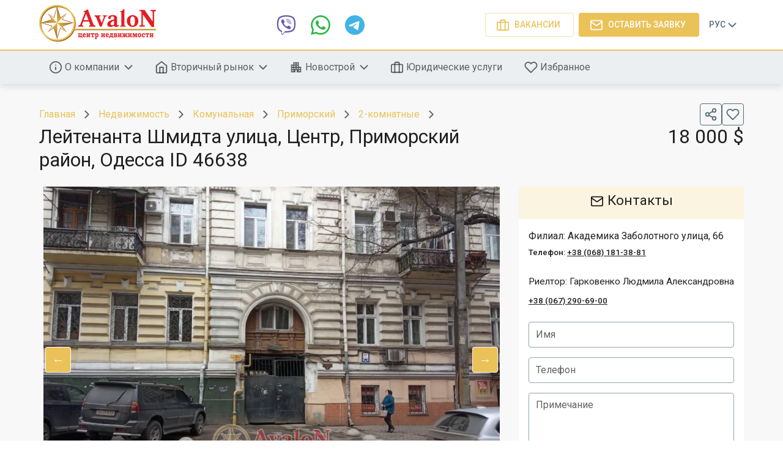

--- FILE ---
content_type: text/html; charset=utf-8
request_url: https://avalon-odessa.com/objekt/46638
body_size: 16933
content:
<!DOCTYPE html><html lang="ru"><head><link rel="icon" href="/favicon.ico"/><meta name="theme-color" content="#546e7a"/><link rel="stylesheet" href="https://fonts.googleapis.com/css?family=Roboto:300,400,500,700&amp;display=swap"/><meta charSet="utf-8"/><meta name="viewport" content="width=device-width, minimum-scale=0.8, maximum-scale=1.0"/><meta name="ahrefs-site-verification" content="c3fe1ca663f4b2e3317eda603feaae909aecedac7e7a8e67e482b5011c4c2fc4"/><script>
      !function(f,b,e,v,n,t,s)
      {if(f.fbq)return;n=f.fbq=function(){n.callMethod?
      n.callMethod.apply(n,arguments):n.queue.push(arguments)};
      if(!f._fbq)f._fbq=n;n.push=n;n.loaded=!0;n.version='2.0';
      n.queue=[];t=b.createElement(e);t.async=!0;
      t.src=v;s=b.getElementsByTagName(e)[0];
      s.parentNode.insertBefore(t,s)}(window, document,'script',
      'https://connect.facebook.net/en_US/fbevents.js');
      fbq('init', '403105303559146');
      fbq('track', 'PageView');
    </script><noscript>
      <img height="1" width="1" style="display:none" 
      src="https://www.facebook.com/tr?id=403105303559146&ev=PageView&noscript=1" alt="" />
    </noscript><script>
      !function(f,b,e,v,n,t,s)
      {if(f.fbq)return;n=f.fbq=function(){n.callMethod?
      n.callMethod.apply(n,arguments):n.queue.push(arguments)};
      if(!f._fbq)f._fbq=n;n.push=n;n.loaded=!0;n.version='2.0';
      n.queue=[];t=b.createElement(e);t.async=!0;
      t.src=v;s=b.getElementsByTagName(e)[0];
      s.parentNode.insertBefore(t,s)}(window, document,'script',
      'https://connect.facebook.net/en_US/fbevents.js');
      fbq('init', '413161475893499');
      fbq('track', 'PageView');
    </script><noscript>
      <img height="1" width="1" style="display:none" 
      src="https://www.facebook.com/tr?id=413161475893499&ev=PageView&noscript=1" alt="" />
    </noscript><script>
      !function(f,b,e,v,n,t,s)
      {if(f.fbq)return;n=f.fbq=function(){n.callMethod?
      n.callMethod.apply(n,arguments):n.queue.push(arguments)};
      if(!f._fbq)f._fbq=n;n.push=n;n.loaded=!0;n.version='2.0';
      n.queue=[];t=b.createElement(e);t.async=!0;
      t.src=v;s=b.getElementsByTagName(e)[0];
      s.parentNode.insertBefore(t,s)}(window, document,'script',
      'https://connect.facebook.net/en_US/fbevents.js');
      fbq('init', '559153407930760');
      fbq('track', 'PageView');
    </script><noscript>
      <img height="1" width="1" style="display:none" 
      src="https://www.facebook.com/tr?id=559153407930760&ev=PageView&noscript=1" alt="" />
    </noscript><script>
      !function(f,b,e,v,n,t,s)
      {if(f.fbq)return;n=f.fbq=function(){n.callMethod?
      n.callMethod.apply(n,arguments):n.queue.push(arguments)};
      if(!f._fbq)f._fbq=n;n.push=n;n.loaded=!0;n.version='2.0';
      n.queue=[];t=b.createElement(e);t.async=!0;
      t.src=v;s=b.getElementsByTagName(e)[0];
      s.parentNode.insertBefore(t,s)}(window, document,'script',
      'https://connect.facebook.net/en_US/fbevents.js');
      fbq('init', '2195692427163835');
      fbq('track', 'PageView');
    </script><noscript>
      <img height="1" width="1" style="display:none" 
      src="https://www.facebook.com/tr?id=2195692427163835&ev=PageView&noscript=1" alt="" />
    </noscript><script>
      !function(f,b,e,v,n,t,s)
      {if(f.fbq)return;n=f.fbq=function(){n.callMethod?
      n.callMethod.apply(n,arguments):n.queue.push(arguments)};
      if(!f._fbq)f._fbq=n;n.push=n;n.loaded=!0;n.version='2.0';
      n.queue=[];t=b.createElement(e);t.async=!0;
      t.src=v;s=b.getElementsByTagName(e)[0];
      s.parentNode.insertBefore(t,s)}(window, document,'script',
      'https://connect.facebook.net/en_US/fbevents.js');
      fbq('init', '541084106384404');
      fbq('track', 'PageView');
    </script><noscript>
      <img height="1" width="1" style="display:none" 
      src="https://www.facebook.com/tr?id=541084106384404&ev=PageView&noscript=1" alt="" />
    </noscript><script>
      !function(f,b,e,v,n,t,s)
      {if(f.fbq)return;n=f.fbq=function(){n.callMethod?
      n.callMethod.apply(n,arguments):n.queue.push(arguments)};
      if(!f._fbq)f._fbq=n;n.push=n;n.loaded=!0;n.version='2.0';
      n.queue=[];t=b.createElement(e);t.async=!0;
      t.src=v;s=b.getElementsByTagName(e)[0];
      s.parentNode.insertBefore(t,s)}(window, document,'script',
      'https://connect.facebook.net/en_US/fbevents.js');
      fbq('init', '269885553946174');
      fbq('track', 'PageView');
    </script><noscript>
      <img height="1" width="1" style="display:none" 
      src="https://www.facebook.com/tr?id=269885553946174&ev=PageView&noscript=1" alt="" />
    </noscript><script>
      !function(f,b,e,v,n,t,s)
      {if(f.fbq)return;n=f.fbq=function(){n.callMethod?
      n.callMethod.apply(n,arguments):n.queue.push(arguments)};
      if(!f._fbq)f._fbq=n;n.push=n;n.loaded=!0;n.version='2.0';
      n.queue=[];t=b.createElement(e);t.async=!0;
      t.src=v;s=b.getElementsByTagName(e)[0];
      s.parentNode.insertBefore(t,s)}(window, document,'script',
      'https://connect.facebook.net/en_US/fbevents.js');
      fbq('init', '723090308291587');
      fbq('track', 'PageView');
    </script><noscript>
      <img height="1" width="1" style="display:none" 
      src="https://www.facebook.com/tr?id=723090308291587&ev=PageView&noscript=1" alt="" />
    </noscript><script async="" src="https://www.googletagmanager.com/gtag/js?id=UA-217611861-1"></script><script>
      window.dataLayer = window.dataLayer || [];
      function gtag(){dataLayer.push(arguments);}
      gtag('js', new Date());
      gtag('config', 'UA-217611861-1');
    </script><title>Комунальная на продажу в г. Одесса | АН «Авалон»</title><meta name="keywords" content=""/><meta name="description" content=""/><meta property="og:title" content="Комунальная на продажу в г. Одесса | АН «Авалон»"/><meta property="og:description" content=""/><meta property="og:type" content="website"/><meta property="og:site_name" content="ЦН АвалоН"/><meta property="og:image" content="https://avalon-odessa.com/photos/Object/q9yah8ue7.jpg"/><meta name="next-head-count" content="12"/><link rel="preload" href="/_next/static/css/3eb2c5d27d39f7267566.css" as="style"/><link rel="stylesheet" href="/_next/static/css/3eb2c5d27d39f7267566.css" data-n-g=""/><link rel="preload" href="/_next/static/css/f58c4885f3c574fbbda4.css" as="style"/><link rel="stylesheet" href="/_next/static/css/f58c4885f3c574fbbda4.css" data-n-p=""/><noscript data-n-css=""></noscript><link rel="preload" href="/_next/static/chunks/main-f8c0db1be49cc6ac7c71.js" as="script"/><link rel="preload" href="/_next/static/chunks/webpack-58b258f2363ff097a799.js" as="script"/><link rel="preload" href="/_next/static/chunks/framework.36e5d30ecc6dc4b81c51.js" as="script"/><link rel="preload" href="/_next/static/chunks/29107295.3a1d37f806a55aa1b1ef.js" as="script"/><link rel="preload" href="/_next/static/chunks/2c8d678a8f9d3bc49c940892f9a2fcbc75bf3f57.1a04dabd0df3eceb46c3.js" as="script"/><link rel="preload" href="/_next/static/chunks/801b049d3cbe16d60fe1d0b119d09fce6049ef46.d8deff00d72d2d41ecf7.js" as="script"/><link rel="preload" href="/_next/static/chunks/d2c36987a19ce6c7f9abfd62a12ae09a3d647e6c.08d3cbeed4f2a6012869.js" as="script"/><link rel="preload" href="/_next/static/chunks/4db253599c616fe2a9f6a1216e95cf0a07ce3728.8ba51b4323951d9faa75.js" as="script"/><link rel="preload" href="/_next/static/chunks/pages/_app-819768fdbc01a3d07b19.js" as="script"/><link rel="preload" href="/_next/static/chunks/ddb5377973d11dcf386229f93ce074cf90192d6d.ef8acd0f53778f1f24c0.js" as="script"/><link rel="preload" href="/_next/static/chunks/1422451c0a071237da18bba410cebf454d113da5.0868ba125cea7243254b.js" as="script"/><link rel="preload" href="/_next/static/chunks/5858187a5a367f531cda8f34a3049ad7de5836f4.ed44f07ab73bc2117e82.js" as="script"/><link rel="preload" href="/_next/static/chunks/4d40d858293395285fae11da2a84db345b4402d6.95855ebf6b1512a9c5d7.js" as="script"/><link rel="preload" href="/_next/static/chunks/45084782e43dc7fefb7378e63d6297824e1b547e.1d7e2a885559b1325a56.js" as="script"/><link rel="preload" href="/_next/static/chunks/pages/objekt/%5Bid%5D-5b87c717ade683288fd5.js" as="script"/><style data-emotion="css-global 1o0qxgk">html{-webkit-font-smoothing:antialiased;-moz-osx-font-smoothing:grayscale;box-sizing:border-box;-webkit-text-size-adjust:100%;}*,*::before,*::after{box-sizing:inherit;}strong,b{font-weight:700;}body{margin:0;color:rgba(0, 0, 0, 0.87);font-family:-apple-system,BlinkMacSystemFont,'Segoe UI','Roboto','Oxygen','Ubuntu','Fira Sans','Droid Sans','Helvetica Neue',sans-serif;font-weight:400;font-size:1.1428571428571428rem;line-height:1.5;background-color:#fff;}@media (min-width:600px){body{font-size:1.1667rem;}}@media (min-width:900px){body{font-size:1.3333rem;}}@media (min-width:1200px){body{font-size:1.3333rem;}}@media print{body{background-color:#fff;}}body::backdrop{background-color:#fff;}</style><style data-emotion="css-global 1prfaxn">@-webkit-keyframes mui-auto-fill{from{display:block;}}@keyframes mui-auto-fill{from{display:block;}}@-webkit-keyframes mui-auto-fill-cancel{from{display:block;}}@keyframes mui-auto-fill-cancel{from{display:block;}}</style><style data-emotion="css-global animation-61bdi0">@-webkit-keyframes animation-61bdi0{0%{-webkit-transform:rotate(0deg);-moz-transform:rotate(0deg);-ms-transform:rotate(0deg);transform:rotate(0deg);}100%{-webkit-transform:rotate(360deg);-moz-transform:rotate(360deg);-ms-transform:rotate(360deg);transform:rotate(360deg);}}@keyframes animation-61bdi0{0%{-webkit-transform:rotate(0deg);-moz-transform:rotate(0deg);-ms-transform:rotate(0deg);transform:rotate(0deg);}100%{-webkit-transform:rotate(360deg);-moz-transform:rotate(360deg);-ms-transform:rotate(360deg);transform:rotate(360deg);}}</style><style data-emotion="css-global animation-1p2h4ri">@-webkit-keyframes animation-1p2h4ri{0%{stroke-dasharray:1px,200px;stroke-dashoffset:0;}50%{stroke-dasharray:100px,200px;stroke-dashoffset:-15px;}100%{stroke-dasharray:100px,200px;stroke-dashoffset:-125px;}}@keyframes animation-1p2h4ri{0%{stroke-dasharray:1px,200px;stroke-dashoffset:0;}50%{stroke-dasharray:100px,200px;stroke-dashoffset:-15px;}100%{stroke-dasharray:100px,200px;stroke-dashoffset:-125px;}}</style><style data-emotion="css 6k8fz8 1qsxih2 1peamel vb6e92 1kdyi1h 1qr0b6p wth0qt 1rb0nos s7n6ya 4241xt g6or5x nezq9h 1ufgvqz k008qs 1rzb3uu g7g879 19p1n6q 1b4s723 12momix h492o4 3nargb z7u4u 1q9epwk nhb8h9 3mf706 12gs2ij 1gjrd0a 1h77wgb 1cwz49y isbt42 xingj2 17o14ef tjkrdm xsuhrp pqdqbj plmpw6 93e23j tz0ptc 5uufj2 mxpiy6 faujvq 11qjisw rq3b8i 1qw96cp 172vwdr 7aty7k 1si6uv1 14e6lcd ozsadd ufj80p 128emgq 1mi58w0 1m7f6cz tzsjye i44wyl gbans8 afqjkj 1w4t024 1a1ihhj 1a1ni8b 1q3p285 iqv2kk ckf9h2 18cp46w 13o7eu2 14891ef 1d3bbye 1057s6h 1uzmcsd 2sjp7e 1tsvksn 1s6f3p4 1t62lt9">@media (min-width:0px){.css-6k8fz8{display:none;}}@media (min-width:1200px){.css-6k8fz8{display:block;}}.css-1qsxih2{width:100%;margin-left:auto;box-sizing:border-box;margin-right:auto;display:block;padding-left:16px;padding-right:16px;}@media (min-width:600px){.css-1qsxih2{padding-left:24px;padding-right:24px;}}@media (min-width:1200px){.css-1qsxih2{max-width:1200px;}}.css-1peamel{display:-webkit-box;display:-webkit-flex;display:-ms-flexbox;display:flex;padding-top:8px;padding-bottom:8px;-webkit-box-pack:justify;-webkit-justify-content:space-between;justify-content:space-between;-webkit-align-items:center;-webkit-box-align:center;-ms-flex-align:center;align-items:center;}.css-vb6e92{display:-webkit-box;display:-webkit-flex;display:-ms-flexbox;display:flex;-webkit-flex-direction:row;-ms-flex-direction:row;flex-direction:row;-webkit-align-items:center;-webkit-box-align:center;-ms-flex-align:center;align-items:center;}.css-vb6e92>:not(style)+:not(style){margin:0;margin-left:8px;}.css-1kdyi1h{display:-webkit-inline-box;display:-webkit-inline-flex;display:-ms-inline-flexbox;display:inline-flex;-webkit-align-items:center;-webkit-box-align:center;-ms-flex-align:center;align-items:center;-webkit-box-pack:center;-ms-flex-pack:center;-webkit-justify-content:center;justify-content:center;position:relative;box-sizing:border-box;-webkit-tap-highlight-color:transparent;background-color:transparent;outline:0;border:0;margin:0;border-radius:0;padding:0;cursor:pointer;-webkit-user-select:none;-moz-user-select:none;-ms-user-select:none;user-select:none;vertical-align:middle;-moz-appearance:none;-webkit-appearance:none;-webkit-text-decoration:none;text-decoration:none;color:inherit;text-align:center;-webkit-flex:0 0 auto;-ms-flex:0 0 auto;flex:0 0 auto;font-size:1.9285714285714288rem;padding:8px;border-radius:50%;overflow:visible;color:rgba(0, 0, 0, 0.54);-webkit-transition:background-color 150ms cubic-bezier(0.4, 0, 0.2, 1) 0ms;transition:background-color 150ms cubic-bezier(0.4, 0, 0.2, 1) 0ms;}.css-1kdyi1h::-moz-focus-inner{border-style:none;}.css-1kdyi1h.Mui-disabled{pointer-events:none;cursor:default;}@media print{.css-1kdyi1h{-webkit-print-color-adjust:exact;color-adjust:exact;}}.css-1kdyi1h:hover{background-color:rgba(0, 0, 0, 0.04);}@media (hover: none){.css-1kdyi1h:hover{background-color:transparent;}}.css-1kdyi1h.Mui-disabled{background-color:transparent;color:rgba(0, 0, 0, 0.26);}.css-1qr0b6p{display:-webkit-inline-box;display:-webkit-inline-flex;display:-ms-inline-flexbox;display:inline-flex;-webkit-align-items:center;-webkit-box-align:center;-ms-flex-align:center;align-items:center;-webkit-box-pack:center;-ms-flex-pack:center;-webkit-justify-content:center;justify-content:center;position:relative;box-sizing:border-box;-webkit-tap-highlight-color:transparent;background-color:transparent;outline:0;border:0;margin:0;border-radius:0;padding:0;cursor:pointer;-webkit-user-select:none;-moz-user-select:none;-ms-user-select:none;user-select:none;vertical-align:middle;-moz-appearance:none;-webkit-appearance:none;-webkit-text-decoration:none;text-decoration:none;color:inherit;font-family:-apple-system,BlinkMacSystemFont,'Segoe UI','Roboto','Oxygen','Ubuntu','Fira Sans','Droid Sans','Helvetica Neue',sans-serif;font-weight:500;font-size:1.205357142857143rem;line-height:1.75;text-transform:uppercase;min-width:64px;padding:7px 21px;border-radius:4px;-webkit-transition:background-color 250ms cubic-bezier(0.4, 0, 0.2, 1) 0ms,box-shadow 250ms cubic-bezier(0.4, 0, 0.2, 1) 0ms,border-color 250ms cubic-bezier(0.4, 0, 0.2, 1) 0ms,color 250ms cubic-bezier(0.4, 0, 0.2, 1) 0ms;transition:background-color 250ms cubic-bezier(0.4, 0, 0.2, 1) 0ms,box-shadow 250ms cubic-bezier(0.4, 0, 0.2, 1) 0ms,border-color 250ms cubic-bezier(0.4, 0, 0.2, 1) 0ms,color 250ms cubic-bezier(0.4, 0, 0.2, 1) 0ms;border:1px solid rgba(234, 194, 88, 0.5);color:#eac258;box-shadow:none;}.css-1qr0b6p::-moz-focus-inner{border-style:none;}.css-1qr0b6p.Mui-disabled{pointer-events:none;cursor:default;}@media print{.css-1qr0b6p{-webkit-print-color-adjust:exact;color-adjust:exact;}}@media (min-width:600px){.css-1qr0b6p{font-size:1.1429rem;}}@media (min-width:900px){.css-1qr0b6p{font-size:1.1429rem;}}@media (min-width:1200px){.css-1qr0b6p{font-size:1.1429rem;}}.css-1qr0b6p:hover{-webkit-text-decoration:none;text-decoration:none;background-color:rgba(234, 194, 88, 0.04);border:1px solid #eac258;}@media (hover: none){.css-1qr0b6p:hover{background-color:transparent;}}.css-1qr0b6p.Mui-disabled{color:rgba(0, 0, 0, 0.26);border:1px solid rgba(0, 0, 0, 0.26);}.css-1qr0b6p:hover{box-shadow:none;}.css-1qr0b6p.Mui-focusVisible{box-shadow:none;}.css-1qr0b6p:active{box-shadow:none;}.css-1qr0b6p.Mui-disabled{box-shadow:none;}.css-wth0qt{display:inherit;margin-right:8px;margin-left:-4px;}.css-wth0qt>*:nth-of-type(1){font-size:22px;}@media (min-width:0px){.css-1rb0nos{display:block;}}@media (min-width:1200px){.css-1rb0nos{display:none;}}.css-s7n6ya{display:-webkit-inline-box;display:-webkit-inline-flex;display:-ms-inline-flexbox;display:inline-flex;-webkit-align-items:center;-webkit-box-align:center;-ms-flex-align:center;align-items:center;-webkit-box-pack:center;-ms-flex-pack:center;-webkit-justify-content:center;justify-content:center;position:relative;box-sizing:border-box;-webkit-tap-highlight-color:transparent;background-color:transparent;outline:0;border:0;margin:0;border-radius:0;padding:0;cursor:pointer;-webkit-user-select:none;-moz-user-select:none;-ms-user-select:none;user-select:none;vertical-align:middle;-moz-appearance:none;-webkit-appearance:none;-webkit-text-decoration:none;text-decoration:none;color:inherit;font-family:-apple-system,BlinkMacSystemFont,'Segoe UI','Roboto','Oxygen','Ubuntu','Fira Sans','Droid Sans','Helvetica Neue',sans-serif;font-weight:500;font-size:1.0625rem;line-height:1.75;text-transform:uppercase;min-width:64px;padding:6px 16px;border-radius:4px;-webkit-transition:background-color 250ms cubic-bezier(0.4, 0, 0.2, 1) 0ms,box-shadow 250ms cubic-bezier(0.4, 0, 0.2, 1) 0ms,border-color 250ms cubic-bezier(0.4, 0, 0.2, 1) 0ms,color 250ms cubic-bezier(0.4, 0, 0.2, 1) 0ms;transition:background-color 250ms cubic-bezier(0.4, 0, 0.2, 1) 0ms,box-shadow 250ms cubic-bezier(0.4, 0, 0.2, 1) 0ms,border-color 250ms cubic-bezier(0.4, 0, 0.2, 1) 0ms,color 250ms cubic-bezier(0.4, 0, 0.2, 1) 0ms;box-shadow:none;padding:6px;min-width:unset;border-width:1px;border-style:solid;border-color:currentColor;color:#eac258;}.css-s7n6ya::-moz-focus-inner{border-style:none;}.css-s7n6ya.Mui-disabled{pointer-events:none;cursor:default;}@media print{.css-s7n6ya{-webkit-print-color-adjust:exact;color-adjust:exact;}}@media (min-width:600px){.css-s7n6ya{font-size:1.1429rem;}}@media (min-width:900px){.css-s7n6ya{font-size:1.1429rem;}}@media (min-width:1200px){.css-s7n6ya{font-size:1.1429rem;}}.css-s7n6ya:hover{-webkit-text-decoration:none;text-decoration:none;background-color:rgba(0, 0, 0, 0.04);}@media (hover: none){.css-s7n6ya:hover{background-color:transparent;}}.css-s7n6ya.Mui-disabled{color:rgba(0, 0, 0, 0.26);}.css-s7n6ya:hover{box-shadow:none;}.css-s7n6ya.Mui-focusVisible{box-shadow:none;}.css-s7n6ya:active{box-shadow:none;}.css-s7n6ya.Mui-disabled{box-shadow:none;}.css-4241xt{display:-webkit-inline-box;display:-webkit-inline-flex;display:-ms-inline-flexbox;display:inline-flex;-webkit-align-items:center;-webkit-box-align:center;-ms-flex-align:center;align-items:center;-webkit-box-pack:center;-ms-flex-pack:center;-webkit-justify-content:center;justify-content:center;position:relative;box-sizing:border-box;-webkit-tap-highlight-color:transparent;background-color:transparent;outline:0;border:0;margin:0;border-radius:0;padding:0;cursor:pointer;-webkit-user-select:none;-moz-user-select:none;-ms-user-select:none;user-select:none;vertical-align:middle;-moz-appearance:none;-webkit-appearance:none;-webkit-text-decoration:none;text-decoration:none;color:inherit;font-family:-apple-system,BlinkMacSystemFont,'Segoe UI','Roboto','Oxygen','Ubuntu','Fira Sans','Droid Sans','Helvetica Neue',sans-serif;font-weight:500;font-size:1.205357142857143rem;line-height:1.75;text-transform:uppercase;min-width:64px;padding:8px 22px;border-radius:4px;-webkit-transition:background-color 250ms cubic-bezier(0.4, 0, 0.2, 1) 0ms,box-shadow 250ms cubic-bezier(0.4, 0, 0.2, 1) 0ms,border-color 250ms cubic-bezier(0.4, 0, 0.2, 1) 0ms,color 250ms cubic-bezier(0.4, 0, 0.2, 1) 0ms;transition:background-color 250ms cubic-bezier(0.4, 0, 0.2, 1) 0ms,box-shadow 250ms cubic-bezier(0.4, 0, 0.2, 1) 0ms,border-color 250ms cubic-bezier(0.4, 0, 0.2, 1) 0ms,color 250ms cubic-bezier(0.4, 0, 0.2, 1) 0ms;color:#fff;background-color:#eac258;box-shadow:0px 3px 1px -2px rgba(0,0,0,0.2),0px 2px 2px 0px rgba(0,0,0,0.14),0px 1px 5px 0px rgba(0,0,0,0.12);box-shadow:none;}.css-4241xt::-moz-focus-inner{border-style:none;}.css-4241xt.Mui-disabled{pointer-events:none;cursor:default;}@media print{.css-4241xt{-webkit-print-color-adjust:exact;color-adjust:exact;}}@media (min-width:600px){.css-4241xt{font-size:1.1429rem;}}@media (min-width:900px){.css-4241xt{font-size:1.1429rem;}}@media (min-width:1200px){.css-4241xt{font-size:1.1429rem;}}.css-4241xt:hover{-webkit-text-decoration:none;text-decoration:none;box-shadow:0px 2px 4px -1px rgba(0,0,0,0.2),0px 4px 5px 0px rgba(0,0,0,0.14),0px 1px 10px 0px rgba(0,0,0,0.12);}@media (hover: none){.css-4241xt:hover{background-color:#eac258;}}.css-4241xt:active{box-shadow:0px 5px 5px -3px rgba(0,0,0,0.2),0px 8px 10px 1px rgba(0,0,0,0.14),0px 3px 14px 2px rgba(0,0,0,0.12);}.css-4241xt.Mui-focusVisible{box-shadow:0px 3px 5px -1px rgba(0,0,0,0.2),0px 6px 10px 0px rgba(0,0,0,0.14),0px 1px 18px 0px rgba(0,0,0,0.12);}.css-4241xt.Mui-disabled{color:rgba(0, 0, 0, 0.26);box-shadow:none;background-color:rgba(0, 0, 0, 0.12);}.css-4241xt:hover{box-shadow:none;}.css-4241xt.Mui-focusVisible{box-shadow:none;}.css-4241xt:active{box-shadow:none;}.css-4241xt.Mui-disabled{box-shadow:none;}.css-g6or5x{display:-webkit-inline-box;display:-webkit-inline-flex;display:-ms-inline-flexbox;display:inline-flex;-webkit-align-items:center;-webkit-box-align:center;-ms-flex-align:center;align-items:center;-webkit-box-pack:center;-ms-flex-pack:center;-webkit-justify-content:center;justify-content:center;position:relative;box-sizing:border-box;-webkit-tap-highlight-color:transparent;background-color:transparent;outline:0;border:0;margin:0;border-radius:0;padding:0;cursor:pointer;-webkit-user-select:none;-moz-user-select:none;-ms-user-select:none;user-select:none;vertical-align:middle;-moz-appearance:none;-webkit-appearance:none;-webkit-text-decoration:none;text-decoration:none;color:inherit;font-family:-apple-system,BlinkMacSystemFont,'Segoe UI','Roboto','Oxygen','Ubuntu','Fira Sans','Droid Sans','Helvetica Neue',sans-serif;font-weight:500;font-size:1.0625rem;line-height:1.75;text-transform:uppercase;min-width:64px;padding:6px 16px;border-radius:4px;-webkit-transition:background-color 250ms cubic-bezier(0.4, 0, 0.2, 1) 0ms,box-shadow 250ms cubic-bezier(0.4, 0, 0.2, 1) 0ms,border-color 250ms cubic-bezier(0.4, 0, 0.2, 1) 0ms,color 250ms cubic-bezier(0.4, 0, 0.2, 1) 0ms;transition:background-color 250ms cubic-bezier(0.4, 0, 0.2, 1) 0ms,box-shadow 250ms cubic-bezier(0.4, 0, 0.2, 1) 0ms,border-color 250ms cubic-bezier(0.4, 0, 0.2, 1) 0ms,color 250ms cubic-bezier(0.4, 0, 0.2, 1) 0ms;box-shadow:none;padding:6px;min-width:unset;background-color:#eac258;color:#fff;}.css-g6or5x::-moz-focus-inner{border-style:none;}.css-g6or5x.Mui-disabled{pointer-events:none;cursor:default;}@media print{.css-g6or5x{-webkit-print-color-adjust:exact;color-adjust:exact;}}@media (min-width:600px){.css-g6or5x{font-size:1.1429rem;}}@media (min-width:900px){.css-g6or5x{font-size:1.1429rem;}}@media (min-width:1200px){.css-g6or5x{font-size:1.1429rem;}}.css-g6or5x:hover{-webkit-text-decoration:none;text-decoration:none;background-color:rgba(0, 0, 0, 0.04);}@media (hover: none){.css-g6or5x:hover{background-color:transparent;}}.css-g6or5x.Mui-disabled{color:rgba(0, 0, 0, 0.26);}.css-g6or5x:hover{box-shadow:none;}.css-g6or5x.Mui-focusVisible{box-shadow:none;}.css-g6or5x:active{box-shadow:none;}.css-g6or5x.Mui-disabled{box-shadow:none;}.css-nezq9h{display:-webkit-inline-box;display:-webkit-inline-flex;display:-ms-inline-flexbox;display:inline-flex;-webkit-align-items:center;-webkit-box-align:center;-ms-flex-align:center;align-items:center;-webkit-box-pack:center;-ms-flex-pack:center;-webkit-justify-content:center;justify-content:center;position:relative;box-sizing:border-box;-webkit-tap-highlight-color:transparent;background-color:transparent;outline:0;border:0;margin:0;border-radius:0;padding:0;cursor:pointer;-webkit-user-select:none;-moz-user-select:none;-ms-user-select:none;user-select:none;vertical-align:middle;-moz-appearance:none;-webkit-appearance:none;-webkit-text-decoration:none;text-decoration:none;color:inherit;font-family:-apple-system,BlinkMacSystemFont,'Segoe UI','Roboto','Oxygen','Ubuntu','Fira Sans','Droid Sans','Helvetica Neue',sans-serif;font-weight:500;font-size:1.0625rem;line-height:1.75;text-transform:uppercase;min-width:64px;padding:6px 8px;border-radius:4px;-webkit-transition:background-color 250ms cubic-bezier(0.4, 0, 0.2, 1) 0ms,box-shadow 250ms cubic-bezier(0.4, 0, 0.2, 1) 0ms,border-color 250ms cubic-bezier(0.4, 0, 0.2, 1) 0ms,color 250ms cubic-bezier(0.4, 0, 0.2, 1) 0ms;transition:background-color 250ms cubic-bezier(0.4, 0, 0.2, 1) 0ms,box-shadow 250ms cubic-bezier(0.4, 0, 0.2, 1) 0ms,border-color 250ms cubic-bezier(0.4, 0, 0.2, 1) 0ms,color 250ms cubic-bezier(0.4, 0, 0.2, 1) 0ms;color:#546e7a;}.css-nezq9h::-moz-focus-inner{border-style:none;}.css-nezq9h.Mui-disabled{pointer-events:none;cursor:default;}@media print{.css-nezq9h{-webkit-print-color-adjust:exact;color-adjust:exact;}}@media (min-width:600px){.css-nezq9h{font-size:1.1429rem;}}@media (min-width:900px){.css-nezq9h{font-size:1.1429rem;}}@media (min-width:1200px){.css-nezq9h{font-size:1.1429rem;}}.css-nezq9h:hover{-webkit-text-decoration:none;text-decoration:none;background-color:rgba(84, 110, 122, 0.04);}@media (hover: none){.css-nezq9h:hover{background-color:transparent;}}.css-nezq9h.Mui-disabled{color:rgba(0, 0, 0, 0.26);}.css-1ufgvqz{display:-webkit-box;display:-webkit-flex;display:-ms-flexbox;display:flex;-webkit-flex:1 0 auto;-ms-flex:1 0 auto;flex:1 0 auto;-webkit-box-flex-wrap:wrap;-webkit-flex-wrap:wrap;-ms-flex-wrap:wrap;flex-wrap:wrap;-webkit-box-pack:justify;-webkit-justify-content:space-between;justify-content:space-between;}.css-k008qs{display:-webkit-box;display:-webkit-flex;display:-ms-flexbox;display:flex;}.css-1rzb3uu{position:relative;display:-webkit-inline-box;display:-webkit-inline-flex;display:-ms-inline-flexbox;display:inline-flex;vertical-align:middle;-webkit-flex-shrink:0;-ms-flex-negative:0;flex-shrink:0;}.css-g7g879{display:-webkit-box;display:-webkit-flex;display:-ms-flexbox;display:flex;-webkit-flex-direction:row;-ms-flex-direction:row;flex-direction:row;-webkit-box-flex-wrap:wrap;-webkit-flex-wrap:wrap;-ms-flex-wrap:wrap;flex-wrap:wrap;-webkit-box-pack:center;-ms-flex-pack:center;-webkit-justify-content:center;justify-content:center;-webkit-align-content:center;-ms-flex-line-pack:center;align-content:center;-webkit-align-items:center;-webkit-box-align:center;-ms-flex-align:center;align-items:center;position:absolute;box-sizing:border-box;font-family:-apple-system,BlinkMacSystemFont,'Segoe UI','Roboto','Oxygen','Ubuntu','Fira Sans','Droid Sans','Helvetica Neue',sans-serif;font-weight:500;font-size:0.9642857142857144rem;min-width:20px;line-height:1;padding:0 6px;height:20px;border-radius:10px;z-index:1;-webkit-transition:-webkit-transform 195ms cubic-bezier(0.4, 0, 0.2, 1) 0ms;transition:transform 195ms cubic-bezier(0.4, 0, 0.2, 1) 0ms;background-color:#eac258;color:#fff;top:0;left:0;-webkit-transform:scale(1) translate(-50%, -50%);-moz-transform:scale(1) translate(-50%, -50%);-ms-transform:scale(1) translate(-50%, -50%);transform:scale(1) translate(-50%, -50%);transform-origin:0% 0%;}.css-g7g879.MuiBadge-invisible{-webkit-transform:scale(0) translate(-50%, -50%);-moz-transform:scale(0) translate(-50%, -50%);-ms-transform:scale(0) translate(-50%, -50%);transform:scale(0) translate(-50%, -50%);}.css-19p1n6q{display:-webkit-box;display:-webkit-flex;display:-ms-flexbox;display:flex;-webkit-box-pack:justify;-webkit-justify-content:space-between;justify-content:space-between;-webkit-align-items:center;-webkit-box-align:center;-ms-flex-align:center;align-items:center;gap:24px;padding-bottom:8px;padding-top:8px;}.css-1b4s723{-webkit-flex:1 0 auto;-ms-flex:1 0 auto;flex:1 0 auto;-webkit-box-pack:center;-ms-flex-pack:center;-webkit-justify-content:center;justify-content:center;}@media (min-width:0px){.css-1b4s723{display:none;}}@media (min-width:600px){.css-1b4s723{display:-webkit-box;display:-webkit-flex;display:-ms-flexbox;display:flex;}}.css-12momix{display:-webkit-inline-box;display:-webkit-inline-flex;display:-ms-inline-flexbox;display:inline-flex;-webkit-align-items:center;-webkit-box-align:center;-ms-flex-align:center;align-items:center;-webkit-box-pack:center;-ms-flex-pack:center;-webkit-justify-content:center;justify-content:center;position:relative;box-sizing:border-box;-webkit-tap-highlight-color:transparent;background-color:transparent;outline:0;border:0;margin:0;border-radius:0;padding:0;cursor:pointer;-webkit-user-select:none;-moz-user-select:none;-ms-user-select:none;user-select:none;vertical-align:middle;-moz-appearance:none;-webkit-appearance:none;-webkit-text-decoration:none;text-decoration:none;color:inherit;font-family:-apple-system,BlinkMacSystemFont,'Segoe UI','Roboto','Oxygen','Ubuntu','Fira Sans','Droid Sans','Helvetica Neue',sans-serif;font-weight:500;font-size:1.0625rem;line-height:1.75;text-transform:uppercase;min-width:64px;padding:6px 16px;border-radius:4px;-webkit-transition:background-color 250ms cubic-bezier(0.4, 0, 0.2, 1) 0ms,box-shadow 250ms cubic-bezier(0.4, 0, 0.2, 1) 0ms,border-color 250ms cubic-bezier(0.4, 0, 0.2, 1) 0ms,color 250ms cubic-bezier(0.4, 0, 0.2, 1) 0ms;transition:background-color 250ms cubic-bezier(0.4, 0, 0.2, 1) 0ms,box-shadow 250ms cubic-bezier(0.4, 0, 0.2, 1) 0ms,border-color 250ms cubic-bezier(0.4, 0, 0.2, 1) 0ms,color 250ms cubic-bezier(0.4, 0, 0.2, 1) 0ms;box-shadow:none;padding:6px;min-width:unset;border-width:1px;border-style:solid;border-color:currentColor;color:#546e7a;}.css-12momix::-moz-focus-inner{border-style:none;}.css-12momix.Mui-disabled{pointer-events:none;cursor:default;}@media print{.css-12momix{-webkit-print-color-adjust:exact;color-adjust:exact;}}@media (min-width:600px){.css-12momix{font-size:1.1429rem;}}@media (min-width:900px){.css-12momix{font-size:1.1429rem;}}@media (min-width:1200px){.css-12momix{font-size:1.1429rem;}}.css-12momix:hover{-webkit-text-decoration:none;text-decoration:none;background-color:rgba(0, 0, 0, 0.04);}@media (hover: none){.css-12momix:hover{background-color:transparent;}}.css-12momix.Mui-disabled{color:rgba(0, 0, 0, 0.26);}.css-12momix:hover{box-shadow:none;}.css-12momix.Mui-focusVisible{box-shadow:none;}.css-12momix:active{box-shadow:none;}.css-12momix.Mui-disabled{box-shadow:none;}.css-h492o4{-webkit-box-pack:center;-ms-flex-pack:center;-webkit-justify-content:center;justify-content:center;}@media (min-width:0px){.css-h492o4{display:-webkit-box;display:-webkit-flex;display:-ms-flexbox;display:flex;}}@media (min-width:600px){.css-h492o4{display:none;}}.css-3nargb{box-sizing:border-box;display:-webkit-box;display:-webkit-flex;display:-ms-flexbox;display:flex;-webkit-box-flex-wrap:wrap;-webkit-flex-wrap:wrap;-ms-flex-wrap:wrap;flex-wrap:wrap;width:100%;-webkit-flex-direction:row;-ms-flex-direction:row;flex-direction:row;margin-top:-16px;width:calc(100% + 16px);margin-left:-16px;-webkit-align-items:center;-webkit-box-align:center;-ms-flex-align:center;align-items:center;}.css-3nargb>.MuiGrid-item{padding-top:16px;}.css-3nargb>.MuiGrid-item{padding-left:16px;}.css-z7u4u{box-sizing:border-box;margin:0;-webkit-flex-direction:row;-ms-flex-direction:row;flex-direction:row;-webkit-flex-basis:100%;-ms-flex-preferred-size:100%;flex-basis:100%;-webkit-box-flex:0;-webkit-flex-grow:0;-ms-flex-positive:0;flex-grow:0;max-width:100%;}@media (min-width:600px){.css-z7u4u{-webkit-flex-basis:75%;-ms-flex-preferred-size:75%;flex-basis:75%;-webkit-box-flex:0;-webkit-flex-grow:0;-ms-flex-positive:0;flex-grow:0;max-width:75%;}}.css-1q9epwk{margin:0;font-family:-apple-system,BlinkMacSystemFont,'Segoe UI','Roboto','Oxygen','Ubuntu','Fira Sans','Droid Sans','Helvetica Neue',sans-serif;font-weight:400;font-size:1.1428571428571428rem;line-height:1.5;color:rgba(0, 0, 0, 0.6);}@media (min-width:600px){.css-1q9epwk{font-size:1.1667rem;}}@media (min-width:900px){.css-1q9epwk{font-size:1.3333rem;}}@media (min-width:1200px){.css-1q9epwk{font-size:1.3333rem;}}.css-nhb8h9{display:-webkit-box;display:-webkit-flex;display:-ms-flexbox;display:flex;-webkit-box-flex-wrap:wrap;-webkit-flex-wrap:wrap;-ms-flex-wrap:wrap;flex-wrap:wrap;-webkit-align-items:center;-webkit-box-align:center;-ms-flex-align:center;align-items:center;padding:0;margin:0;list-style:none;}.css-3mf706{display:-webkit-box;display:-webkit-flex;display:-ms-flexbox;display:flex;-webkit-user-select:none;-moz-user-select:none;-ms-user-select:none;user-select:none;margin-left:8px;margin-right:8px;}.css-12gs2ij{margin:0;font-family:-apple-system,BlinkMacSystemFont,'Segoe UI','Roboto','Oxygen','Ubuntu','Fira Sans','Droid Sans','Helvetica Neue',sans-serif;font-weight:400;font-size:1.1428571428571428rem;line-height:1.5;}@media (min-width:600px){.css-12gs2ij{font-size:1.1667rem;}}@media (min-width:900px){.css-12gs2ij{font-size:1.3333rem;}}@media (min-width:1200px){.css-12gs2ij{font-size:1.3333rem;}}.css-1gjrd0a{box-sizing:border-box;display:-webkit-box;display:-webkit-flex;display:-ms-flexbox;display:flex;-webkit-box-flex-wrap:wrap;-webkit-flex-wrap:wrap;-ms-flex-wrap:wrap;flex-wrap:wrap;width:100%;margin:0;-webkit-flex-direction:row;-ms-flex-direction:row;flex-direction:row;-webkit-flex-basis:100%;-ms-flex-preferred-size:100%;flex-basis:100%;-webkit-box-flex:0;-webkit-flex-grow:0;-ms-flex-positive:0;flex-grow:0;max-width:100%;gap:8px;}@media (min-width:600px){.css-1gjrd0a{-webkit-flex-basis:25%;-ms-flex-preferred-size:25%;flex-basis:25%;-webkit-box-flex:0;-webkit-flex-grow:0;-ms-flex-positive:0;flex-grow:0;max-width:25%;}}@media (min-width:0px){.css-1gjrd0a{-webkit-box-pack:start;-ms-flex-pack:start;-webkit-justify-content:flex-start;justify-content:flex-start;}}@media (min-width:600px){.css-1gjrd0a{-webkit-box-pack:end;-ms-flex-pack:end;-webkit-justify-content:flex-end;justify-content:flex-end;}}.css-1h77wgb{box-sizing:border-box;display:-webkit-box;display:-webkit-flex;display:-ms-flexbox;display:flex;-webkit-box-flex-wrap:wrap;-webkit-flex-wrap:wrap;-ms-flex-wrap:wrap;flex-wrap:wrap;width:100%;-webkit-flex-direction:row;-ms-flex-direction:row;flex-direction:row;margin-top:-24px;width:calc(100% + 24px);margin-left:-24px;}.css-1h77wgb>.MuiGrid-item{padding-top:24px;}.css-1h77wgb>.MuiGrid-item{padding-left:24px;}.css-1cwz49y{box-sizing:border-box;margin:0;-webkit-flex-direction:row;-ms-flex-direction:row;flex-direction:row;-webkit-flex-basis:100%;-ms-flex-preferred-size:100%;flex-basis:100%;-webkit-box-flex:0;-webkit-flex-grow:0;-ms-flex-positive:0;flex-grow:0;max-width:100%;}.css-isbt42{box-sizing:border-box;display:-webkit-box;display:-webkit-flex;display:-ms-flexbox;display:flex;-webkit-box-flex-wrap:wrap;-webkit-flex-wrap:wrap;-ms-flex-wrap:wrap;flex-wrap:wrap;width:100%;-webkit-flex-direction:row;-ms-flex-direction:row;flex-direction:row;margin-top:-16px;width:calc(100% + 16px);margin-left:-16px;}.css-isbt42>.MuiGrid-item{padding-top:16px;}.css-isbt42>.MuiGrid-item{padding-left:16px;}.css-xingj2{box-sizing:border-box;margin:0;-webkit-flex-direction:row;-ms-flex-direction:row;flex-direction:row;-webkit-flex-basis:100%;-ms-flex-preferred-size:100%;flex-basis:100%;-webkit-box-flex:0;-webkit-flex-grow:0;-ms-flex-positive:0;flex-grow:0;max-width:100%;}@media (min-width:600px){.css-xingj2{-webkit-flex-basis:66.666667%;-ms-flex-preferred-size:66.666667%;flex-basis:66.666667%;-webkit-box-flex:0;-webkit-flex-grow:0;-ms-flex-positive:0;flex-grow:0;max-width:66.666667%;}}.css-17o14ef{margin:0;font-family:-apple-system,BlinkMacSystemFont,'Segoe UI','Roboto','Oxygen','Ubuntu','Fira Sans','Droid Sans','Helvetica Neue',sans-serif;font-weight:400;font-size:1.8660714285714286rem;line-height:1.235;}@media (min-width:600px){.css-17o14ef{font-size:2.2267rem;}}@media (min-width:900px){.css-17o14ef{font-size:2.4291rem;}}@media (min-width:1200px){.css-17o14ef{font-size:2.6316rem;}}.css-tjkrdm{box-sizing:border-box;display:-webkit-box;display:-webkit-flex;display:-ms-flexbox;display:flex;-webkit-box-flex-wrap:wrap;-webkit-flex-wrap:wrap;-ms-flex-wrap:wrap;flex-wrap:wrap;width:100%;margin:0;-webkit-flex-direction:row;-ms-flex-direction:row;flex-direction:row;-webkit-flex-basis:100%;-ms-flex-preferred-size:100%;flex-basis:100%;-webkit-box-flex:0;-webkit-flex-grow:0;-ms-flex-positive:0;flex-grow:0;max-width:100%;}@media (min-width:600px){.css-tjkrdm{-webkit-flex-basis:33.333333%;-ms-flex-preferred-size:33.333333%;flex-basis:33.333333%;-webkit-box-flex:0;-webkit-flex-grow:0;-ms-flex-positive:0;flex-grow:0;max-width:33.333333%;}}@media (min-width:0px){.css-tjkrdm{-webkit-box-pack:start;-ms-flex-pack:start;-webkit-justify-content:flex-start;justify-content:flex-start;}}@media (min-width:600px){.css-tjkrdm{-webkit-box-pack:end;-ms-flex-pack:end;-webkit-justify-content:flex-end;justify-content:flex-end;}}.css-xsuhrp{box-sizing:border-box;margin:0;-webkit-flex-direction:row;-ms-flex-direction:row;flex-direction:row;-webkit-flex-basis:100%;-ms-flex-preferred-size:100%;flex-basis:100%;-webkit-box-flex:0;-webkit-flex-grow:0;-ms-flex-positive:0;flex-grow:0;max-width:100%;}@media (min-width:1200px){.css-xsuhrp{-webkit-flex-basis:66.666667%;-ms-flex-preferred-size:66.666667%;flex-basis:66.666667%;-webkit-box-flex:0;-webkit-flex-grow:0;-ms-flex-positive:0;flex-grow:0;max-width:66.666667%;}}.css-pqdqbj{display:block;-webkit-background-size:cover;background-size:cover;background-repeat:no-repeat;-webkit-background-position:center;background-position:center;}.css-plmpw6{margin:0;font-family:-apple-system,BlinkMacSystemFont,'Segoe UI','Roboto','Oxygen','Ubuntu','Fira Sans','Droid Sans','Helvetica Neue',sans-serif;font-weight:500;font-size:1.3035714285714286rem;line-height:1.6;}@media (min-width:600px){.css-plmpw6{font-size:1.4063rem;}}@media (min-width:900px){.css-plmpw6{font-size:1.5625rem;}}@media (min-width:1200px){.css-plmpw6{font-size:1.5625rem;}}.css-93e23j{margin:0;-webkit-flex-shrink:0;-ms-flex-negative:0;flex-shrink:0;border-width:0;border-style:solid;border-color:rgba(0, 0, 0, 0.12);border-bottom-width:thin;-webkit-align-self:stretch;-ms-flex-item-align:stretch;align-self:stretch;height:auto;border-bottom-width:inherit;width:100%;height:0;border-top:1px solid #90a4ae;margin-top:16px;margin-bottom:16px;}.css-tz0ptc{margin:0;font-family:-apple-system,BlinkMacSystemFont,'Segoe UI','Roboto','Oxygen','Ubuntu','Fira Sans','Droid Sans','Helvetica Neue',sans-serif;font-weight:400;font-size:1.1428571428571428rem;line-height:1.5;margin-bottom:16px;}@media (min-width:600px){.css-tz0ptc{font-size:1.1667rem;}}@media (min-width:900px){.css-tz0ptc{font-size:1.3333rem;}}@media (min-width:1200px){.css-tz0ptc{font-size:1.3333rem;}}.css-5uufj2{box-sizing:border-box;margin:0;-webkit-flex-direction:row;-ms-flex-direction:row;flex-direction:row;-webkit-flex-basis:100%;-ms-flex-preferred-size:100%;flex-basis:100%;-webkit-box-flex:0;-webkit-flex-grow:0;-ms-flex-positive:0;flex-grow:0;max-width:100%;}@media (min-width:1200px){.css-5uufj2{-webkit-flex-basis:33.333333%;-ms-flex-preferred-size:33.333333%;flex-basis:33.333333%;-webkit-box-flex:0;-webkit-flex-grow:0;-ms-flex-positive:0;flex-grow:0;max-width:33.333333%;}}.css-mxpiy6{background-color:#fff;color:rgba(0, 0, 0, 0.87);-webkit-transition:box-shadow 300ms cubic-bezier(0.4, 0, 0.2, 1) 0ms;transition:box-shadow 300ms cubic-bezier(0.4, 0, 0.2, 1) 0ms;border-radius:4px;box-shadow:none;overflow:hidden;}.css-faujvq{display:-webkit-box;display:-webkit-flex;display:-ms-flexbox;display:flex;-webkit-align-items:center;-webkit-box-align:center;-ms-flex-align:center;align-items:center;padding:16px;}.css-11qjisw{-webkit-flex:1 1 auto;-ms-flex:1 1 auto;flex:1 1 auto;}.css-rq3b8i{margin:0;font-family:-apple-system,BlinkMacSystemFont,'Segoe UI','Roboto','Oxygen','Ubuntu','Fira Sans','Droid Sans','Helvetica Neue',sans-serif;font-weight:400;font-size:1.4642857142857144rem;line-height:1.334;text-align:center;margin-bottom:0.35em;}@media (min-width:600px){.css-rq3b8i{font-size:1.6867rem;}}@media (min-width:900px){.css-rq3b8i{font-size:1.8741rem;}}@media (min-width:1200px){.css-rq3b8i{font-size:1.8741rem;}}.css-1qw96cp{padding:16px;}.css-1qw96cp:last-child{padding-bottom:24px;}.css-172vwdr{box-sizing:border-box;margin:0;-webkit-flex-direction:row;-ms-flex-direction:row;flex-direction:row;-webkit-flex-basis:100%;-ms-flex-preferred-size:100%;flex-basis:100%;-webkit-box-flex:0;-webkit-flex-grow:0;-ms-flex-positive:0;flex-grow:0;max-width:100%;}@media (min-width:600px){.css-172vwdr{-webkit-flex-basis:50%;-ms-flex-preferred-size:50%;flex-basis:50%;-webkit-box-flex:0;-webkit-flex-grow:0;-ms-flex-positive:0;flex-grow:0;max-width:50%;}}@media (min-width:1200px){.css-172vwdr{-webkit-flex-basis:100%;-ms-flex-preferred-size:100%;flex-basis:100%;-webkit-box-flex:0;-webkit-flex-grow:0;-ms-flex-positive:0;flex-grow:0;max-width:100%;}}.css-7aty7k{box-sizing:border-box;display:-webkit-box;display:-webkit-flex;display:-ms-flexbox;display:flex;-webkit-box-flex-wrap:wrap;-webkit-flex-wrap:wrap;-ms-flex-wrap:wrap;flex-wrap:wrap;width:100%;margin:0;-webkit-flex-direction:row;-ms-flex-direction:row;flex-direction:row;margin-top:-16px;width:calc(100% + 16px);margin-left:-16px;}.css-7aty7k>.MuiGrid-item{padding-top:16px;}.css-7aty7k>.MuiGrid-item{padding-left:16px;}.css-1si6uv1{box-sizing:border-box;display:-webkit-box;display:-webkit-flex;display:-ms-flexbox;display:flex;-webkit-box-flex-wrap:wrap;-webkit-flex-wrap:wrap;-ms-flex-wrap:wrap;flex-wrap:wrap;width:100%;margin:0;-webkit-flex-direction:column;-ms-flex-direction:column;flex-direction:column;-webkit-flex-basis:100%;-ms-flex-preferred-size:100%;flex-basis:100%;-webkit-box-flex:0;-webkit-flex-grow:0;-ms-flex-positive:0;flex-grow:0;max-width:100%;}.css-1si6uv1>.MuiGrid-item{max-width:none;}@media (min-width:900px){.css-1si6uv1{-webkit-flex-basis:100%;-ms-flex-preferred-size:100%;flex-basis:100%;-webkit-box-flex:0;-webkit-flex-grow:0;-ms-flex-positive:0;flex-grow:0;max-width:100%;}}.css-14e6lcd{margin:0;font-family:-apple-system,BlinkMacSystemFont,'Segoe UI','Roboto','Oxygen','Ubuntu','Fira Sans','Droid Sans','Helvetica Neue',sans-serif;font-weight:400;font-size:1.1428571428571428rem;line-height:1.5;margin-bottom:0.35em;}@media (min-width:600px){.css-14e6lcd{font-size:1.1667rem;}}@media (min-width:900px){.css-14e6lcd{font-size:1.3333rem;}}@media (min-width:1200px){.css-14e6lcd{font-size:1.3333rem;}}.css-ozsadd{margin:0;font-family:-apple-system,BlinkMacSystemFont,'Segoe UI','Roboto','Oxygen','Ubuntu','Fira Sans','Droid Sans','Helvetica Neue',sans-serif;font-weight:500;font-size:1.0625rem;line-height:1.57;}@media (min-width:600px){.css-ozsadd{font-size:1.1146rem;}}@media (min-width:900px){.css-ozsadd{font-size:1.1146rem;}}@media (min-width:1200px){.css-ozsadd{font-size:1.1146rem;}}.css-ufj80p{box-sizing:border-box;display:-webkit-box;display:-webkit-flex;display:-ms-flexbox;display:flex;-webkit-box-flex-wrap:wrap;-webkit-flex-wrap:wrap;-ms-flex-wrap:wrap;flex-wrap:wrap;width:100%;margin:0;-webkit-flex-direction:row;-ms-flex-direction:row;flex-direction:row;margin-top:-16px;width:calc(100% + 16px);margin-left:-16px;-webkit-box-flex-wrap:nowrap;-webkit-flex-wrap:nowrap;-ms-flex-wrap:nowrap;flex-wrap:nowrap;}.css-ufj80p>.MuiGrid-item{padding-top:16px;}.css-ufj80p>.MuiGrid-item{padding-left:16px;}@media (min-width:0px){.css-ufj80p{-webkit-flex-direction:column;-ms-flex-direction:column;flex-direction:column;}}@media (min-width:900px){.css-ufj80p{-webkit-flex-direction:row;-ms-flex-direction:row;flex-direction:row;}}.css-128emgq{box-sizing:border-box;display:-webkit-box;display:-webkit-flex;display:-ms-flexbox;display:flex;-webkit-box-flex-wrap:wrap;-webkit-flex-wrap:wrap;-ms-flex-wrap:wrap;flex-wrap:wrap;width:100%;margin:0;-webkit-flex-direction:column;-ms-flex-direction:column;flex-direction:column;}.css-128emgq>.MuiGrid-item{max-width:none;}.css-1mi58w0{margin:0;font-family:-apple-system,BlinkMacSystemFont,'Segoe UI','Roboto','Oxygen','Ubuntu','Fira Sans','Droid Sans','Helvetica Neue',sans-serif;font-weight:400;font-size:1.1428571428571428rem;line-height:1.75;margin-bottom:0.35em;}@media (min-width:600px){.css-1mi58w0{font-size:1.2857rem;}}@media (min-width:900px){.css-1mi58w0{font-size:1.2857rem;}}@media (min-width:1200px){.css-1mi58w0{font-size:1.2857rem;}}.css-1m7f6cz{box-sizing:border-box;display:-webkit-box;display:-webkit-flex;display:-ms-flexbox;display:flex;-webkit-box-flex-wrap:wrap;-webkit-flex-wrap:wrap;-ms-flex-wrap:wrap;flex-wrap:wrap;width:100%;margin:0;-webkit-flex-direction:row;-ms-flex-direction:row;flex-direction:row;-webkit-flex-basis:100%;-ms-flex-preferred-size:100%;flex-basis:100%;-webkit-box-flex:0;-webkit-flex-grow:0;-ms-flex-positive:0;flex-grow:0;max-width:100%;-webkit-align-items:start;-webkit-box-align:start;-ms-flex-align:start;align-items:start;}@media (min-width:600px){.css-1m7f6cz{-webkit-flex-basis:50%;-ms-flex-preferred-size:50%;flex-basis:50%;-webkit-box-flex:0;-webkit-flex-grow:0;-ms-flex-positive:0;flex-grow:0;max-width:50%;}}@media (min-width:1200px){.css-1m7f6cz{-webkit-flex-basis:100%;-ms-flex-preferred-size:100%;flex-basis:100%;-webkit-box-flex:0;-webkit-flex-grow:0;-ms-flex-positive:0;flex-grow:0;max-width:100%;}}.css-tzsjye{display:-webkit-inline-box;display:-webkit-inline-flex;display:-ms-inline-flexbox;display:inline-flex;-webkit-flex-direction:column;-ms-flex-direction:column;flex-direction:column;position:relative;min-width:0;padding:0;margin:0;border:0;vertical-align:top;width:100%;}.css-i44wyl{display:-webkit-inline-box;display:-webkit-inline-flex;display:-ms-inline-flexbox;display:inline-flex;-webkit-flex-direction:column;-ms-flex-direction:column;flex-direction:column;position:relative;min-width:0;padding:0;margin:0;border:0;vertical-align:top;}.css-gbans8{font-family:-apple-system,BlinkMacSystemFont,'Segoe UI','Roboto','Oxygen','Ubuntu','Fira Sans','Droid Sans','Helvetica Neue',sans-serif;font-weight:400;font-size:1.1428571428571428rem;line-height:1.4375em;color:rgba(0, 0, 0, 0.87);box-sizing:border-box;position:relative;cursor:text;display:-webkit-inline-box;display:-webkit-inline-flex;display:-ms-inline-flexbox;display:inline-flex;-webkit-align-items:center;-webkit-box-align:center;-ms-flex-align:center;align-items:center;position:relative;border-radius:4px;padding:0;color:rgba(33,33,33, 0.7);}@media (min-width:600px){.css-gbans8{font-size:1.1667rem;}}@media (min-width:900px){.css-gbans8{font-size:1.3333rem;}}@media (min-width:1200px){.css-gbans8{font-size:1.3333rem;}}.css-gbans8.Mui-disabled{color:rgba(0, 0, 0, 0.38);cursor:default;}.css-gbans8:hover .MuiOutlinedInput-notchedOutline{border-color:rgba(0, 0, 0, 0.87);}@media (hover: none){.css-gbans8:hover .MuiOutlinedInput-notchedOutline{border-color:rgba(0, 0, 0, 0.23);}}.css-gbans8.Mui-focused .MuiOutlinedInput-notchedOutline{border-color:#546e7a;border-width:2px;}.css-gbans8.Mui-error .MuiOutlinedInput-notchedOutline{border-color:#e31e24;}.css-gbans8.Mui-disabled .MuiOutlinedInput-notchedOutline{border-color:rgba(0, 0, 0, 0.26);}.css-gbans8:hover{color:rgba(33,33,33, 1);}.css-gbans8$focused{color:rgba(33,33,33, 1);}.css-gbans8:hover $notchedOutline{border:1px solid #455a64;}.css-gbans8$focused $notchedOutline{border:1px solid #455a64;}.css-afqjkj{font:inherit;letter-spacing:inherit;color:currentColor;padding:4px 0 5px;border:0;box-sizing:content-box;background:none;height:1.4375em;margin:0;-webkit-tap-highlight-color:transparent;display:block;min-width:0;width:100%;-webkit-animation-name:mui-auto-fill-cancel;animation-name:mui-auto-fill-cancel;-webkit-animation-duration:10ms;animation-duration:10ms;-webkit-transition:all 0.3s;transition:all 0.3s;padding:9px 12px 10px 12px;padding:16.5px 14px;-webkit-transition:all 0.3s;transition:all 0.3s;padding:9px 12px 10px 12px;}.css-afqjkj::-webkit-input-placeholder{color:currentColor;opacity:0.42;-webkit-transition:opacity 200ms cubic-bezier(0.4, 0, 0.2, 1) 0ms;transition:opacity 200ms cubic-bezier(0.4, 0, 0.2, 1) 0ms;}.css-afqjkj::-moz-placeholder{color:currentColor;opacity:0.42;-webkit-transition:opacity 200ms cubic-bezier(0.4, 0, 0.2, 1) 0ms;transition:opacity 200ms cubic-bezier(0.4, 0, 0.2, 1) 0ms;}.css-afqjkj:-ms-input-placeholder{color:currentColor;opacity:0.42;-webkit-transition:opacity 200ms cubic-bezier(0.4, 0, 0.2, 1) 0ms;transition:opacity 200ms cubic-bezier(0.4, 0, 0.2, 1) 0ms;}.css-afqjkj::-ms-input-placeholder{color:currentColor;opacity:0.42;-webkit-transition:opacity 200ms cubic-bezier(0.4, 0, 0.2, 1) 0ms;transition:opacity 200ms cubic-bezier(0.4, 0, 0.2, 1) 0ms;}.css-afqjkj:focus{outline:0;}.css-afqjkj:invalid{box-shadow:none;}.css-afqjkj::-webkit-search-decoration{-webkit-appearance:none;}label[data-shrink=false]+.MuiInputBase-formControl .css-afqjkj::-webkit-input-placeholder{opacity:0!important;}label[data-shrink=false]+.MuiInputBase-formControl .css-afqjkj::-moz-placeholder{opacity:0!important;}label[data-shrink=false]+.MuiInputBase-formControl .css-afqjkj:-ms-input-placeholder{opacity:0!important;}label[data-shrink=false]+.MuiInputBase-formControl .css-afqjkj::-ms-input-placeholder{opacity:0!important;}label[data-shrink=false]+.MuiInputBase-formControl .css-afqjkj:focus::-webkit-input-placeholder{opacity:0.42;}label[data-shrink=false]+.MuiInputBase-formControl .css-afqjkj:focus::-moz-placeholder{opacity:0.42;}label[data-shrink=false]+.MuiInputBase-formControl .css-afqjkj:focus:-ms-input-placeholder{opacity:0.42;}label[data-shrink=false]+.MuiInputBase-formControl .css-afqjkj:focus::-ms-input-placeholder{opacity:0.42;}.css-afqjkj.Mui-disabled{opacity:1;-webkit-text-fill-color:rgba(0, 0, 0, 0.38);}.css-afqjkj:-webkit-autofill{-webkit-animation-duration:5000s;animation-duration:5000s;-webkit-animation-name:mui-auto-fill;animation-name:mui-auto-fill;}.css-afqjkj::-webkit-input-placeholder{color:inherit;opacity:1;}.css-afqjkj::-moz-placeholder{color:inherit;opacity:1;}.css-afqjkj:-ms-input-placeholder{color:inherit;opacity:1;}.css-afqjkj::placeholder{color:inherit;opacity:1;}.css-afqjkj:-webkit-autofill{border-radius:inherit;}.css-afqjkj::-webkit-input-placeholder{color:inherit;opacity:1;}.css-afqjkj::-moz-placeholder{color:inherit;opacity:1;}.css-afqjkj:-ms-input-placeholder{color:inherit;opacity:1;}.css-afqjkj::placeholder{color:inherit;opacity:1;}.css-1w4t024{text-align:left;position:absolute;bottom:0;right:0;top:-5px;left:0;margin:0;padding:0 8px;pointer-events:none;border-radius:inherit;border-style:solid;border-width:1px;overflow:hidden;min-width:0%;border-color:rgba(0, 0, 0, 0.23);border:1px solid #90a4ae;}.css-1a1ihhj{padding:0;line-height:11px;-webkit-transition:width 150ms cubic-bezier(0.0, 0, 0.2, 1) 0ms;transition:width 150ms cubic-bezier(0.0, 0, 0.2, 1) 0ms;}.css-1a1ni8b{font-family:-apple-system,BlinkMacSystemFont,'Segoe UI','Roboto','Oxygen','Ubuntu','Fira Sans','Droid Sans','Helvetica Neue',sans-serif;font-weight:400;font-size:1.1428571428571428rem;line-height:1.4375em;color:rgba(0, 0, 0, 0.87);box-sizing:border-box;position:relative;cursor:text;display:-webkit-inline-box;display:-webkit-inline-flex;display:-ms-inline-flexbox;display:inline-flex;-webkit-align-items:center;-webkit-box-align:center;-ms-flex-align:center;align-items:center;padding:4px 0 5px;position:relative;border-radius:4px;padding:16.5px 14px;padding:0;color:rgba(33,33,33, 0.7);}@media (min-width:600px){.css-1a1ni8b{font-size:1.1667rem;}}@media (min-width:900px){.css-1a1ni8b{font-size:1.3333rem;}}@media (min-width:1200px){.css-1a1ni8b{font-size:1.3333rem;}}.css-1a1ni8b.Mui-disabled{color:rgba(0, 0, 0, 0.38);cursor:default;}.css-1a1ni8b:hover .MuiOutlinedInput-notchedOutline{border-color:rgba(0, 0, 0, 0.87);}@media (hover: none){.css-1a1ni8b:hover .MuiOutlinedInput-notchedOutline{border-color:rgba(0, 0, 0, 0.23);}}.css-1a1ni8b.Mui-focused .MuiOutlinedInput-notchedOutline{border-color:#546e7a;border-width:2px;}.css-1a1ni8b.Mui-error .MuiOutlinedInput-notchedOutline{border-color:#e31e24;}.css-1a1ni8b.Mui-disabled .MuiOutlinedInput-notchedOutline{border-color:rgba(0, 0, 0, 0.26);}.css-1a1ni8b:hover{color:rgba(33,33,33, 1);}.css-1a1ni8b$focused{color:rgba(33,33,33, 1);}.css-1a1ni8b:hover $notchedOutline{border:1px solid #455a64;}.css-1a1ni8b$focused $notchedOutline{border:1px solid #455a64;}.css-1q3p285{font:inherit;letter-spacing:inherit;color:currentColor;padding:0;border:0;box-sizing:content-box;background:none;height:auto;margin:0;-webkit-tap-highlight-color:transparent;display:block;min-width:0;width:100%;-webkit-animation-name:mui-auto-fill-cancel;animation-name:mui-auto-fill-cancel;-webkit-animation-duration:10ms;animation-duration:10ms;resize:none;padding-top:0;-webkit-transition:all 0.3s;transition:all 0.3s;padding:9px 12px 10px 12px;padding:0;-webkit-transition:all 0.3s;transition:all 0.3s;padding:9px 12px 10px 12px;}.css-1q3p285::-webkit-input-placeholder{color:currentColor;opacity:0.42;-webkit-transition:opacity 200ms cubic-bezier(0.4, 0, 0.2, 1) 0ms;transition:opacity 200ms cubic-bezier(0.4, 0, 0.2, 1) 0ms;}.css-1q3p285::-moz-placeholder{color:currentColor;opacity:0.42;-webkit-transition:opacity 200ms cubic-bezier(0.4, 0, 0.2, 1) 0ms;transition:opacity 200ms cubic-bezier(0.4, 0, 0.2, 1) 0ms;}.css-1q3p285:-ms-input-placeholder{color:currentColor;opacity:0.42;-webkit-transition:opacity 200ms cubic-bezier(0.4, 0, 0.2, 1) 0ms;transition:opacity 200ms cubic-bezier(0.4, 0, 0.2, 1) 0ms;}.css-1q3p285::-ms-input-placeholder{color:currentColor;opacity:0.42;-webkit-transition:opacity 200ms cubic-bezier(0.4, 0, 0.2, 1) 0ms;transition:opacity 200ms cubic-bezier(0.4, 0, 0.2, 1) 0ms;}.css-1q3p285:focus{outline:0;}.css-1q3p285:invalid{box-shadow:none;}.css-1q3p285::-webkit-search-decoration{-webkit-appearance:none;}label[data-shrink=false]+.MuiInputBase-formControl .css-1q3p285::-webkit-input-placeholder{opacity:0!important;}label[data-shrink=false]+.MuiInputBase-formControl .css-1q3p285::-moz-placeholder{opacity:0!important;}label[data-shrink=false]+.MuiInputBase-formControl .css-1q3p285:-ms-input-placeholder{opacity:0!important;}label[data-shrink=false]+.MuiInputBase-formControl .css-1q3p285::-ms-input-placeholder{opacity:0!important;}label[data-shrink=false]+.MuiInputBase-formControl .css-1q3p285:focus::-webkit-input-placeholder{opacity:0.42;}label[data-shrink=false]+.MuiInputBase-formControl .css-1q3p285:focus::-moz-placeholder{opacity:0.42;}label[data-shrink=false]+.MuiInputBase-formControl .css-1q3p285:focus:-ms-input-placeholder{opacity:0.42;}label[data-shrink=false]+.MuiInputBase-formControl .css-1q3p285:focus::-ms-input-placeholder{opacity:0.42;}.css-1q3p285.Mui-disabled{opacity:1;-webkit-text-fill-color:rgba(0, 0, 0, 0.38);}.css-1q3p285:-webkit-autofill{-webkit-animation-duration:5000s;animation-duration:5000s;-webkit-animation-name:mui-auto-fill;animation-name:mui-auto-fill;}.css-1q3p285::-webkit-input-placeholder{color:inherit;opacity:1;}.css-1q3p285::-moz-placeholder{color:inherit;opacity:1;}.css-1q3p285:-ms-input-placeholder{color:inherit;opacity:1;}.css-1q3p285::placeholder{color:inherit;opacity:1;}.css-1q3p285:-webkit-autofill{border-radius:inherit;}.css-1q3p285::-webkit-input-placeholder{color:inherit;opacity:1;}.css-1q3p285::-moz-placeholder{color:inherit;opacity:1;}.css-1q3p285:-ms-input-placeholder{color:inherit;opacity:1;}.css-1q3p285::placeholder{color:inherit;opacity:1;}.css-iqv2kk{display:-webkit-inline-box;display:-webkit-inline-flex;display:-ms-inline-flexbox;display:inline-flex;-webkit-align-items:center;-webkit-box-align:center;-ms-flex-align:center;align-items:center;-webkit-box-pack:center;-ms-flex-pack:center;-webkit-justify-content:center;justify-content:center;position:relative;box-sizing:border-box;-webkit-tap-highlight-color:transparent;background-color:transparent;outline:0;border:0;margin:0;border-radius:0;padding:0;cursor:pointer;-webkit-user-select:none;-moz-user-select:none;-ms-user-select:none;user-select:none;vertical-align:middle;-moz-appearance:none;-webkit-appearance:none;-webkit-text-decoration:none;text-decoration:none;color:inherit;font-family:-apple-system,BlinkMacSystemFont,'Segoe UI','Roboto','Oxygen','Ubuntu','Fira Sans','Droid Sans','Helvetica Neue',sans-serif;font-weight:500;font-size:1.205357142857143rem;line-height:1.75;text-transform:uppercase;min-width:64px;padding:8px 22px;border-radius:4px;-webkit-transition:background-color 250ms cubic-bezier(0.4, 0, 0.2, 1) 0ms,box-shadow 250ms cubic-bezier(0.4, 0, 0.2, 1) 0ms,border-color 250ms cubic-bezier(0.4, 0, 0.2, 1) 0ms,color 250ms cubic-bezier(0.4, 0, 0.2, 1) 0ms;transition:background-color 250ms cubic-bezier(0.4, 0, 0.2, 1) 0ms,box-shadow 250ms cubic-bezier(0.4, 0, 0.2, 1) 0ms,border-color 250ms cubic-bezier(0.4, 0, 0.2, 1) 0ms,color 250ms cubic-bezier(0.4, 0, 0.2, 1) 0ms;color:#fff;background-color:#eac258;box-shadow:0px 3px 1px -2px rgba(0,0,0,0.2),0px 2px 2px 0px rgba(0,0,0,0.14),0px 1px 5px 0px rgba(0,0,0,0.12);width:100%;box-shadow:none;}.css-iqv2kk::-moz-focus-inner{border-style:none;}.css-iqv2kk.Mui-disabled{pointer-events:none;cursor:default;}@media print{.css-iqv2kk{-webkit-print-color-adjust:exact;color-adjust:exact;}}@media (min-width:600px){.css-iqv2kk{font-size:1.1429rem;}}@media (min-width:900px){.css-iqv2kk{font-size:1.1429rem;}}@media (min-width:1200px){.css-iqv2kk{font-size:1.1429rem;}}.css-iqv2kk:hover{-webkit-text-decoration:none;text-decoration:none;box-shadow:0px 2px 4px -1px rgba(0,0,0,0.2),0px 4px 5px 0px rgba(0,0,0,0.14),0px 1px 10px 0px rgba(0,0,0,0.12);}@media (hover: none){.css-iqv2kk:hover{background-color:#eac258;}}.css-iqv2kk:active{box-shadow:0px 5px 5px -3px rgba(0,0,0,0.2),0px 8px 10px 1px rgba(0,0,0,0.14),0px 3px 14px 2px rgba(0,0,0,0.12);}.css-iqv2kk.Mui-focusVisible{box-shadow:0px 3px 5px -1px rgba(0,0,0,0.2),0px 6px 10px 0px rgba(0,0,0,0.14),0px 1px 18px 0px rgba(0,0,0,0.12);}.css-iqv2kk.Mui-disabled{color:rgba(0, 0, 0, 0.26);box-shadow:none;background-color:rgba(0, 0, 0, 0.12);}.css-iqv2kk:hover{box-shadow:none;}.css-iqv2kk.Mui-focusVisible{box-shadow:none;}.css-iqv2kk:active{box-shadow:none;}.css-iqv2kk.Mui-disabled{box-shadow:none;}.css-ckf9h2{display:-webkit-box;display:-webkit-flex;display:-ms-flexbox;display:flex;-webkit-box-pack:center;-ms-flex-pack:center;-webkit-justify-content:center;justify-content:center;-webkit-align-items:center;-webkit-box-align:center;-ms-flex-align:center;align-items:center;position:absolute;width:100%;height:100%;}.css-18cp46w{display:inline-block;color:#eac258;-webkit-animation:animation-61bdi0 1.4s linear infinite;animation:animation-61bdi0 1.4s linear infinite;}.css-13o7eu2{display:block;}.css-14891ef{stroke:currentColor;stroke-dasharray:80px,200px;stroke-dashoffset:0;-webkit-animation:animation-1p2h4ri 1.4s ease-in-out infinite;animation:animation-1p2h4ri 1.4s ease-in-out infinite;}.css-1d3bbye{box-sizing:border-box;display:-webkit-box;display:-webkit-flex;display:-ms-flexbox;display:flex;-webkit-box-flex-wrap:wrap;-webkit-flex-wrap:wrap;-ms-flex-wrap:wrap;flex-wrap:wrap;width:100%;-webkit-flex-direction:row;-ms-flex-direction:row;flex-direction:row;}.css-1057s6h{box-sizing:border-box;margin:0;-webkit-flex-direction:row;-ms-flex-direction:row;flex-direction:row;-webkit-flex-basis:100%;-ms-flex-preferred-size:100%;flex-basis:100%;-webkit-box-flex:0;-webkit-flex-grow:0;-ms-flex-positive:0;flex-grow:0;max-width:100%;}@media (min-width:600px){.css-1057s6h{-webkit-flex-basis:50%;-ms-flex-preferred-size:50%;flex-basis:50%;-webkit-box-flex:0;-webkit-flex-grow:0;-ms-flex-positive:0;flex-grow:0;max-width:50%;}}@media (min-width:900px){.css-1057s6h{-webkit-flex-basis:33.333333%;-ms-flex-preferred-size:33.333333%;flex-basis:33.333333%;-webkit-box-flex:0;-webkit-flex-grow:0;-ms-flex-positive:0;flex-grow:0;max-width:33.333333%;}}.css-1uzmcsd{list-style:none;margin:0;padding:0;position:relative;}.css-2sjp7e{display:-webkit-box;display:-webkit-flex;display:-ms-flexbox;display:flex;-webkit-box-pack:start;-ms-flex-pack:start;-webkit-justify-content:flex-start;justify-content:flex-start;-webkit-align-items:center;-webkit-box-align:center;-ms-flex-align:center;align-items:center;position:relative;-webkit-text-decoration:none;text-decoration:none;width:100%;box-sizing:border-box;text-align:left;padding-top:8px;padding-bottom:8px;padding-left:16px;padding-right:16px;}.css-2sjp7e.Mui-focusVisible{background-color:rgba(0, 0, 0, 0.12);}.css-2sjp7e.Mui-selected{background-color:rgba(84, 110, 122, 0.08);}.css-2sjp7e.Mui-selected.Mui-focusVisible{background-color:rgba(84, 110, 122, 0.2);}.css-2sjp7e.Mui-disabled{opacity:0.38;}.css-1tsvksn{-webkit-flex:1 1 auto;-ms-flex:1 1 auto;flex:1 1 auto;min-width:0;margin-top:4px;margin-bottom:4px;}.css-1s6f3p4{margin:0;font-family:-apple-system,BlinkMacSystemFont,'Segoe UI','Roboto','Oxygen','Ubuntu','Fira Sans','Droid Sans','Helvetica Neue',sans-serif;font-weight:400;font-size:1.1428571428571428rem;line-height:1.5;display:block;}@media (min-width:600px){.css-1s6f3p4{font-size:1.1667rem;}}@media (min-width:900px){.css-1s6f3p4{font-size:1.3333rem;}}@media (min-width:1200px){.css-1s6f3p4{font-size:1.3333rem;}}.css-1t62lt9{display:-webkit-box;display:-webkit-flex;display:-ms-flexbox;display:flex;-webkit-flex-direction:row;-ms-flex-direction:row;flex-direction:row;}.css-1t62lt9>:not(style)+:not(style){margin:0;margin-left:16px;}</style></head><body id="app"><div id="__next"><div id="fe" class="AppLayout_main-wrapper__2fvvU"><div class="Header_header__fqqrS"><div class="MuiBox-root css-6k8fz8"><div class="MuiContainer-root MuiContainer-maxWidthLg css-1qsxih2"><div class="MuiBox-root css-1peamel"><a class="Link_link__3--XB" href="/"><img src="/images/main_logo.png" height="60" alt="Avalon logo"/></a><div class="css-vb6e92"><a class="MuiButtonBase-root MuiIconButton-root MuiIconButton-sizeMedium css-1kdyi1h" tabindex="0" href="viber://chat?number=380682550088" style="color:#665dac"><svg class="Fab_icon__2UYH- Icon_icon__1X0_1"><use xlink:href="#footer-viber"></use></svg></a><a class="MuiButtonBase-root MuiIconButton-root MuiIconButton-sizeMedium css-1kdyi1h" tabindex="0" href="https://api.whatsapp.com/send?phone=380682550088" style="color:#2cb742"><svg class="Fab_icon__2UYH- Icon_icon__1X0_1"><use xlink:href="#footer-whatsapp"></use></svg></a><a class="MuiButtonBase-root MuiIconButton-root MuiIconButton-sizeMedium css-1kdyi1h" tabindex="0" href="tg://resolve?domain=380682550088" style="color:#41b4e6"><svg class="Fab_icon__2UYH- Icon_icon__1X0_1"><use xlink:href="#footer-telegram"></use></svg></a></div><div class="css-vb6e92"><div class="MuiBox-root css-6k8fz8"><button class="MuiButton-root MuiButton-outlined MuiButton-outlinedSecondary MuiButton-sizeLarge MuiButton-outlinedSizeLarge MuiButton-disableElevation MuiButtonBase-root css-1qr0b6p" tabindex="0" type="button"><span class="MuiButton-startIcon MuiButton-iconSizeLarge css-wth0qt"><svg class="Icon_icon__1X0_1"><use xlink:href="#briefcase"></use></svg></span>Вакансии</button></div><div class="MuiBox-root css-1rb0nos"><button class="MuiButton-root MuiButton-icon-outlined MuiButton-icon-outlinedSecondary MuiButton-sizeLarge MuiButton-icon-outlinedSizeLarge MuiButton-disableElevation MuiButtonBase-root css-s7n6ya" tabindex="0" type="button"><svg class="Icon_icon__1X0_1"><use xlink:href="#briefcase"></use></svg></button></div><div class="MuiBox-root css-6k8fz8"><div><button class="MuiButton-root MuiButton-contained MuiButton-containedSecondary MuiButton-sizeLarge MuiButton-containedSizeLarge MuiButton-disableElevation MuiButtonBase-root css-4241xt" tabindex="0" type="button"><span class="MuiButton-startIcon MuiButton-iconSizeLarge css-wth0qt"><svg class="Icon_icon__1X0_1"><use xlink:href="#mail"></use></svg></span>Оставить заявку</button></div></div><div class="MuiBox-root css-1rb0nos"><button class="MuiButton-root MuiButton-icon-contained MuiButton-icon-containedSecondary MuiButton-sizeLarge MuiButton-icon-containedSizeLarge MuiButton-disableElevation MuiButtonBase-root css-g6or5x" tabindex="0" type="button"><svg class="Icon_icon__1X0_1"><use xlink:href="#mail"></use></svg></button></div><div><button class="MuiButton-root MuiButton-text MuiButton-textPrimary MuiButton-sizeMedium MuiButton-textSizeMedium MuiButtonBase-root css-nezq9h" tabindex="0" type="button" id="basic-button" aria-controls="basic-menu" aria-haspopup="true">Рус<!-- --> <span class="Chevron_chevron__px7nU"><svg class="Icon_icon__1X0_1"><use xlink:href="#chevron-down"></use></svg></span></button></div></div></div></div><div class="Header_sub-header__29CaS"><div class="MuiContainer-root MuiContainer-maxWidthLg css-1qsxih2"><div class="MuiBox-root css-1ufgvqz"><div class="MuiBox-root css-k008qs"><div class="NavItem_nav-item__3EMAd"><span><svg class="Icon_icon__1X0_1"><use xlink:href="#info"></use></svg> <!-- -->О компании<!-- --> <svg class="Icon_icon__1X0_1"><use xlink:href="#chevron-down"></use></svg></span><div class="NavItem_sub-nav__1E5H2"><div class="NavItem_nav-item__3EMAd"><a class="Link_link__3--XB" href="/about">История компании</a></div><div class="NavItem_nav-item__3EMAd"><a class="Link_link__3--XB" href="/nashi-uslugi">Наши услуги</a></div><div class="NavItem_nav-item__3EMAd"><a class="Link_link__3--XB" href="/filials">Филиалы</a></div><div class="NavItem_nav-item__3EMAd"><a class="Link_link__3--XB" href="/nashi-partnery">Наши партнеры</a></div><div class="NavItem_nav-item__3EMAd"><a class="Link_link__3--XB" href="/vacancies">Вакансии</a></div></div></div><div class="NavItem_nav-item__3EMAd"><span><svg class="Icon_icon__1X0_1"><use xlink:href="#home"></use></svg> <!-- -->Вторичный рынок<!-- --> <svg class="Icon_icon__1X0_1"><use xlink:href="#chevron-down"></use></svg></span><div class="NavItem_sub-nav__1E5H2"><div class="NavItem_nav-item__3EMAd"><a class="Link_link__3--XB" href="/nedvijimost/kvartiry">Квартиры</a></div><div class="NavItem_nav-item__3EMAd"><a class="Link_link__3--XB" href="/nedvijimost/doma">Дома</a></div><div class="NavItem_nav-item__3EMAd"><a class="Link_link__3--XB" href="/nedvijimost/uchastki">Участки</a></div><div class="NavItem_nav-item__3EMAd"><a class="Link_link__3--XB" href="/nedvijimost/komercheskaya_nedvijimost">Коммерческая недвижимость</a></div><div class="NavItem_nav-item__3EMAd"><a class="Link_link__3--XB" href="/nedvijimost/parkingi">Паркинги</a></div><div class="NavItem_nav-item__3EMAd"><a class="Link_link__3--XB" href="/nedvijimost/taunhausy">Таунхаусы</a></div></div></div><div class="NavItem_nav-item__3EMAd"><span><svg class="Icon_icon__1X0_1"><use xlink:href="#apartment"></use></svg> <!-- -->Новострой<!-- --> <svg class="Icon_icon__1X0_1"><use xlink:href="#chevron-down"></use></svg></span><div class="NavItem_sub-nav__1E5H2"><div class="NavItem_nav-item__3EMAd"><a class="Link_link__3--XB" href="/novostroi">ЖК Новострои</a></div><div class="NavItem_nav-item__3EMAd"><a class="Link_link__3--XB" href="/nedvijimost/kvartiry/novostroi">Квартиры в новострое</a></div></div></div><div class="NavItem_nav-item__3EMAd"><a class="Link_link__3--XB" href="/jurservices"><svg class="Icon_icon__1X0_1"><use xlink:href="#briefcase"></use></svg> <!-- -->Юридические услуги<!-- --> </a></div><div class="NavItem_nav-item__3EMAd"><a class="Link_link__3--XB" href="/favorites"><span class="MuiBadge-root css-1rzb3uu"><svg class="Icon_icon__1X0_1" style="fill:inherit"><use xlink:href="#heart"></use></svg> <!-- -->Избранное<!-- --> <span class="MuiBadge-colorSecondary MuiBadge-badge MuiBadge-standard MuiBadge-anchorOriginTopLeftRectangular MuiBadge-invisible css-g7g879"></span></span></a></div></div></div></div></div></div><div class="MuiBox-root css-1rb0nos"><div class="MuiContainer-root MuiContainer-maxWidthLg css-1qsxih2"><div class="MuiBox-root css-19p1n6q"><button class="MuiButtonBase-root MuiIconButton-root MuiIconButton-sizeMedium css-1kdyi1h" tabindex="0" type="button"><svg class="Icon_icon__1X0_1"><use xlink:href="#menu"></use></svg></button><a class="Link_link__3--XB" href="/"><img src="/images/main_logo.png" height="60" alt="Avalon logo"/></a><div class="MuiBox-root css-1b4s723"><div class="css-vb6e92"><a class="MuiButtonBase-root MuiIconButton-root MuiIconButton-sizeMedium css-1kdyi1h" tabindex="0" href="viber://chat?number=380682550088" style="color:#665dac"><svg class="Fab_icon__2UYH- Icon_icon__1X0_1"><use xlink:href="#footer-viber"></use></svg></a><a class="MuiButtonBase-root MuiIconButton-root MuiIconButton-sizeMedium css-1kdyi1h" tabindex="0" href="https://api.whatsapp.com/send?phone=380682550088" style="color:#2cb742"><svg class="Fab_icon__2UYH- Icon_icon__1X0_1"><use xlink:href="#footer-whatsapp"></use></svg></a><a class="MuiButtonBase-root MuiIconButton-root MuiIconButton-sizeMedium css-1kdyi1h" tabindex="0" href="tg://resolve?domain=380682550088" style="color:#41b4e6"><svg class="Fab_icon__2UYH- Icon_icon__1X0_1"><use xlink:href="#footer-telegram"></use></svg></a><div class="MuiBox-root css-6k8fz8"><button class="MuiButton-root MuiButton-outlined MuiButton-outlinedSecondary MuiButton-sizeLarge MuiButton-outlinedSizeLarge MuiButton-disableElevation MuiButtonBase-root css-1qr0b6p" tabindex="0" type="button"><span class="MuiButton-startIcon MuiButton-iconSizeLarge css-wth0qt"><svg class="Icon_icon__1X0_1"><use xlink:href="#briefcase"></use></svg></span>Вакансии</button></div><div class="MuiBox-root css-1rb0nos"><button class="MuiButton-root MuiButton-icon-outlined MuiButton-icon-outlinedSecondary MuiButton-sizeLarge MuiButton-icon-outlinedSizeLarge MuiButton-disableElevation MuiButtonBase-root css-s7n6ya" tabindex="0" type="button"><svg class="Icon_icon__1X0_1"><use xlink:href="#briefcase"></use></svg></button></div><div class="MuiBox-root css-6k8fz8"><div><button class="MuiButton-root MuiButton-contained MuiButton-containedSecondary MuiButton-sizeLarge MuiButton-containedSizeLarge MuiButton-disableElevation MuiButtonBase-root css-4241xt" tabindex="0" type="button"><span class="MuiButton-startIcon MuiButton-iconSizeLarge css-wth0qt"><svg class="Icon_icon__1X0_1"><use xlink:href="#mail"></use></svg></span>Оставить заявку</button></div></div><div class="MuiBox-root css-1rb0nos"><button class="MuiButton-root MuiButton-icon-contained MuiButton-icon-containedSecondary MuiButton-sizeLarge MuiButton-icon-containedSizeLarge MuiButton-disableElevation MuiButtonBase-root css-g6or5x" tabindex="0" type="button"><svg class="Icon_icon__1X0_1"><use xlink:href="#mail"></use></svg></button></div><a class="Link_link__3--XB" href="/favorites"><button class="MuiButton-root MuiButton-icon-outlined MuiButton-icon-outlinedPrimary MuiButton-sizeLarge MuiButton-icon-outlinedSizeLarge MuiButton-disableElevation MuiButtonBase-root css-12momix" tabindex="0" type="button"><span class="MuiBadge-root css-1rzb3uu"><svg class="Icon_icon__1X0_1" style="fill:inherit"><use xlink:href="#heart"></use></svg><span class="MuiBadge-colorSecondary MuiBadge-badge MuiBadge-standard MuiBadge-anchorOriginTopLeftRectangular MuiBadge-invisible css-g7g879"></span></span></button></a></div></div><div><button class="MuiButton-root MuiButton-text MuiButton-textPrimary MuiButton-sizeMedium MuiButton-textSizeMedium MuiButtonBase-root css-nezq9h" tabindex="0" type="button" id="basic-button" aria-controls="basic-menu" aria-haspopup="true">Рус<!-- --> <span class="Chevron_chevron__px7nU"><svg class="Icon_icon__1X0_1"><use xlink:href="#chevron-down"></use></svg></span></button></div></div><div class="MuiBox-root css-h492o4"><div class="css-vb6e92"><a class="MuiButtonBase-root MuiIconButton-root MuiIconButton-sizeMedium css-1kdyi1h" tabindex="0" href="viber://chat?number=380682550088" style="color:#665dac"><svg class="Fab_icon__2UYH- Icon_icon__1X0_1"><use xlink:href="#footer-viber"></use></svg></a><a class="MuiButtonBase-root MuiIconButton-root MuiIconButton-sizeMedium css-1kdyi1h" tabindex="0" href="https://api.whatsapp.com/send?phone=380682550088" style="color:#2cb742"><svg class="Fab_icon__2UYH- Icon_icon__1X0_1"><use xlink:href="#footer-whatsapp"></use></svg></a><a class="MuiButtonBase-root MuiIconButton-root MuiIconButton-sizeMedium css-1kdyi1h" tabindex="0" href="tg://resolve?domain=380682550088" style="color:#41b4e6"><svg class="Fab_icon__2UYH- Icon_icon__1X0_1"><use xlink:href="#footer-telegram"></use></svg></a><div class="MuiBox-root css-6k8fz8"><button class="MuiButton-root MuiButton-outlined MuiButton-outlinedSecondary MuiButton-sizeLarge MuiButton-outlinedSizeLarge MuiButton-disableElevation MuiButtonBase-root css-1qr0b6p" tabindex="0" type="button"><span class="MuiButton-startIcon MuiButton-iconSizeLarge css-wth0qt"><svg class="Icon_icon__1X0_1"><use xlink:href="#briefcase"></use></svg></span>Вакансии</button></div><div class="MuiBox-root css-1rb0nos"><button class="MuiButton-root MuiButton-icon-outlined MuiButton-icon-outlinedSecondary MuiButton-sizeLarge MuiButton-icon-outlinedSizeLarge MuiButton-disableElevation MuiButtonBase-root css-s7n6ya" tabindex="0" type="button"><svg class="Icon_icon__1X0_1"><use xlink:href="#briefcase"></use></svg></button></div><div class="MuiBox-root css-6k8fz8"><div><button class="MuiButton-root MuiButton-contained MuiButton-containedSecondary MuiButton-sizeLarge MuiButton-containedSizeLarge MuiButton-disableElevation MuiButtonBase-root css-4241xt" tabindex="0" type="button"><span class="MuiButton-startIcon MuiButton-iconSizeLarge css-wth0qt"><svg class="Icon_icon__1X0_1"><use xlink:href="#mail"></use></svg></span>Оставить заявку</button></div></div><div class="MuiBox-root css-1rb0nos"><button class="MuiButton-root MuiButton-icon-contained MuiButton-icon-containedSecondary MuiButton-sizeLarge MuiButton-icon-containedSizeLarge MuiButton-disableElevation MuiButtonBase-root css-g6or5x" tabindex="0" type="button"><svg class="Icon_icon__1X0_1"><use xlink:href="#mail"></use></svg></button></div><a class="Link_link__3--XB" href="/favorites"><button class="MuiButton-root MuiButton-icon-outlined MuiButton-icon-outlinedPrimary MuiButton-sizeLarge MuiButton-icon-outlinedSizeLarge MuiButton-disableElevation MuiButtonBase-root css-12momix" tabindex="0" type="button"><span class="MuiBadge-root css-1rzb3uu"><svg class="Icon_icon__1X0_1" style="fill:inherit"><use xlink:href="#heart"></use></svg><span class="MuiBadge-colorSecondary MuiBadge-badge MuiBadge-standard MuiBadge-anchorOriginTopLeftRectangular MuiBadge-invisible css-g7g879"></span></span></button></a></div></div></div></div></div><div class="AppLayout_content-wrapper__38QiJ"><div class="MuiContainer-root MuiContainer-maxWidthLg ObjectPage_realty__392WP css-1qsxih2"><div class="MuiGrid-root MuiGrid-container MuiGrid-spacing-xs-2 css-3nargb"><div class="MuiGrid-root MuiGrid-item MuiGrid-grid-xs-12 MuiGrid-grid-sm-9 css-z7u4u"><nav class="MuiTypography-root MuiTypography-body1 MuiBreadcrumbs-root css-1q9epwk" aria-label="breadcrumb"><ol class="MuiBreadcrumbs-ol css-nhb8h9"><li class="MuiBreadcrumbs-li"><div style="color:var(--fe-secondary)"><a class="Link_link__3--XB" href="/">Главная</a></div></li><li aria-hidden="true" class="MuiBreadcrumbs-separator css-3mf706"><svg class="Icon_icon__1X0_1"><use xlink:href="#chevron-right"></use></svg></li><li class="MuiBreadcrumbs-li"><div style="color:var(--fe-secondary)"><a class="Link_link__3--XB" href="/nedvijimost">Недвижимость</a></div></li><li aria-hidden="true" class="MuiBreadcrumbs-separator css-3mf706"><svg class="Icon_icon__1X0_1"><use xlink:href="#chevron-right"></use></svg></li><li class="MuiBreadcrumbs-li"><div style="color:var(--fe-secondary)"><a class="Link_link__3--XB" href="/nedvijimost/communal">Комунальная</a></div></li><li aria-hidden="true" class="MuiBreadcrumbs-separator css-3mf706"><svg class="Icon_icon__1X0_1"><use xlink:href="#chevron-right"></use></svg></li><li class="MuiBreadcrumbs-li"><div style="color:var(--fe-secondary)"><a class="Link_link__3--XB" href="/nedvijimost/communal/rayon/primorskiy">Приморский</a></div></li><li aria-hidden="true" class="MuiBreadcrumbs-separator css-3mf706"><svg class="Icon_icon__1X0_1"><use xlink:href="#chevron-right"></use></svg></li><li class="MuiBreadcrumbs-li"><div style="color:var(--fe-secondary)"><a class="Link_link__3--XB" href="/nedvijimost/communal/rayon/primorskiy/komnat/2">2-комнатные</a></div></li><li aria-hidden="true" class="MuiBreadcrumbs-separator css-3mf706"><svg class="Icon_icon__1X0_1"><use xlink:href="#chevron-right"></use></svg></li><li class="MuiBreadcrumbs-li"><span class="MuiTypography-root MuiTypography-body1 css-12gs2ij"></span></li></ol></nav></div><div class="MuiGrid-root MuiGrid-container MuiGrid-item MuiGrid-spacing-xs-undefined MuiGrid-grid-xs-12 MuiGrid-grid-sm-3 css-1gjrd0a"><button class="MuiButton-root MuiButton-icon-outlined MuiButton-icon-outlinedPrimary MuiButton-sizeMedium MuiButton-icon-outlinedSizeMedium MuiButton-disableElevation MuiButtonBase-root ShareButton_like-button__18Ydk css-12momix" tabindex="0" type="button" aria-controls="basic-menu" aria-haspopup="true"><svg class="Icon_icon__1X0_1"><use xlink:href="#share-2"></use></svg></button><button class="MuiButton-root MuiButton-icon-outlined MuiButton-icon-outlinedPrimary MuiButton-sizeMedium MuiButton-icon-outlinedSizeMedium MuiButton-disableElevation MuiButtonBase-root css-12momix" tabindex="0" type="button"><svg class="Icon_icon__1X0_1"><use xlink:href="#heart"></use></svg></button></div></div><div class="MuiGrid-root MuiGrid-container MuiGrid-spacing-xs-3 css-1h77wgb"><div class="MuiGrid-root MuiGrid-item MuiGrid-grid-xs-12 css-1cwz49y"><div class="MuiGrid-root MuiGrid-container MuiGrid-spacing-xs-2 css-isbt42"><div class="MuiGrid-root MuiGrid-item MuiGrid-grid-xs-12 MuiGrid-grid-sm-8 css-xingj2"><h4 class="MuiTypography-root MuiTypography-h4 css-17o14ef">Лейтенанта Шмидта улица, Центр, Приморский район, Одесса<!-- --> ID <!-- -->46638</h4></div><div class="MuiGrid-root MuiGrid-container MuiGrid-item MuiGrid-spacing-xs-undefined MuiGrid-grid-xs-12 MuiGrid-grid-sm-4 css-tjkrdm"><h4 class="MuiTypography-root MuiTypography-h4 css-17o14ef">18 000 $</h4></div></div></div><div class="MuiGrid-root MuiGrid-item MuiGrid-grid-xs-12 css-1cwz49y"><div class="MuiGrid-root MuiGrid-container MuiGrid-spacing-xs-3 css-1h77wgb"><div class="MuiGrid-root MuiGrid-item MuiGrid-grid-xs-12 MuiGrid-grid-lg-8 css-xsuhrp"><div class="MuiGrid-root MuiGrid-container MuiGrid-spacing-xs-3 css-1h77wgb"><div class="MuiGrid-root MuiGrid-item MuiGrid-grid-xs-12 css-1cwz49y"><div class="ObjectSliders_carousel__1G13z"><div class="slick-slider slick-initialized" dir="ltr"><button type="button" data-role="none" class="slick-arrow slick-prev" style="display:block"> <!-- -->Previous</button><div class="slick-list"><div class="slick-track" style="width:700%;left:-100%"><div data-index="-1" tabindex="-1" class="slick-slide slick-cloned" aria-hidden="true" style="width:14.285714285714286%"><div><div class="ObjectSliders_img-wrapper__nHXdd" tabindex="-1" style="width:100%;display:inline-block"><img alt="" src="/photos/Object/x52pk7c28.jpg" class="ObjectSliders_img__-0QVd"/></div></div></div><div data-index="0" class="slick-slide slick-active slick-current" tabindex="-1" aria-hidden="false" style="outline:none;width:14.285714285714286%"><div><div class="ObjectSliders_img-wrapper__nHXdd" tabindex="-1" style="width:100%;display:inline-block"><img alt="" src="/photos/Object/q9yah8ue7.jpg" class="ObjectSliders_img__-0QVd"/></div></div></div><div data-index="1" class="slick-slide" tabindex="-1" aria-hidden="true" style="outline:none;width:14.285714285714286%"><div><div class="ObjectSliders_img-wrapper__nHXdd" tabindex="-1" style="width:100%;display:inline-block"><img alt="" src="/photos/Object/5q6453emq.jpg" class="ObjectSliders_img__-0QVd"/></div></div></div><div data-index="2" class="slick-slide" tabindex="-1" aria-hidden="true" style="outline:none;width:14.285714285714286%"><div><div class="ObjectSliders_img-wrapper__nHXdd" tabindex="-1" style="width:100%;display:inline-block"><img alt="" src="/photos/Object/x52pk7c28.jpg" class="ObjectSliders_img__-0QVd"/></div></div></div><div data-index="3" tabindex="-1" class="slick-slide slick-cloned" aria-hidden="true" style="width:14.285714285714286%"><div><div class="ObjectSliders_img-wrapper__nHXdd" tabindex="-1" style="width:100%;display:inline-block"><img alt="" src="/photos/Object/q9yah8ue7.jpg" class="ObjectSliders_img__-0QVd"/></div></div></div><div data-index="4" tabindex="-1" class="slick-slide slick-cloned" aria-hidden="true" style="width:14.285714285714286%"><div><div class="ObjectSliders_img-wrapper__nHXdd" tabindex="-1" style="width:100%;display:inline-block"><img alt="" src="/photos/Object/5q6453emq.jpg" class="ObjectSliders_img__-0QVd"/></div></div></div><div data-index="5" tabindex="-1" class="slick-slide slick-cloned" aria-hidden="true" style="width:14.285714285714286%"><div><div class="ObjectSliders_img-wrapper__nHXdd" tabindex="-1" style="width:100%;display:inline-block"><img alt="" src="/photos/Object/x52pk7c28.jpg" class="ObjectSliders_img__-0QVd"/></div></div></div></div></div><button type="button" data-role="none" class="slick-arrow slick-next" style="display:block"> <!-- -->Next</button></div><div class="slick-slider slick-initialized" dir="ltr"><div class="slick-list" style="padding:0px 50px"><div class="slick-track" style="width:0px;left:calc(0px + (100% - nullpx) / 2 )"><div data-index="-3" tabindex="-1" class="slick-slide slick-center slick-cloned" aria-hidden="true"><div><div tabindex="-1" style="width:100%;display:inline-block"><div class="MuiCardMedia-root ObjectSliders_carousel-preview__3MSpI css-pqdqbj" role="image" style="background-image:url(&quot;/photos/Object/q9yah8ue7.jpg&quot;);width:100px;height:100px"></div></div></div></div><div data-index="-2" tabindex="-1" class="slick-slide slick-cloned" aria-hidden="true"><div><div tabindex="-1" style="width:100%;display:inline-block"><div class="MuiCardMedia-root ObjectSliders_carousel-preview__3MSpI css-pqdqbj" role="image" style="background-image:url(&quot;/photos/Object/5q6453emq.jpg&quot;);width:100px;height:100px"></div></div></div></div><div data-index="-1" tabindex="-1" class="slick-slide slick-cloned" aria-hidden="true"><div><div tabindex="-1" style="width:100%;display:inline-block"><div class="MuiCardMedia-root ObjectSliders_carousel-preview__3MSpI css-pqdqbj" role="image" style="background-image:url(&quot;/photos/Object/x52pk7c28.jpg&quot;);width:100px;height:100px"></div></div></div></div><div style="outline:none" data-index="0" class="slick-slide slick-active slick-center slick-current" tabindex="-1" aria-hidden="false"><div><div tabindex="-1" style="width:100%;display:inline-block"><div class="MuiCardMedia-root ObjectSliders_carousel-preview__3MSpI css-pqdqbj" role="image" style="background-image:url(&quot;/photos/Object/q9yah8ue7.jpg&quot;);width:100px;height:100px"></div></div></div></div><div style="outline:none" data-index="1" class="slick-slide" tabindex="-1" aria-hidden="true"><div><div tabindex="-1" style="width:100%;display:inline-block"><div class="MuiCardMedia-root ObjectSliders_carousel-preview__3MSpI css-pqdqbj" role="image" style="background-image:url(&quot;/photos/Object/5q6453emq.jpg&quot;);width:100px;height:100px"></div></div></div></div><div style="outline:none" data-index="2" class="slick-slide" tabindex="-1" aria-hidden="true"><div><div tabindex="-1" style="width:100%;display:inline-block"><div class="MuiCardMedia-root ObjectSliders_carousel-preview__3MSpI css-pqdqbj" role="image" style="background-image:url(&quot;/photos/Object/x52pk7c28.jpg&quot;);width:100px;height:100px"></div></div></div></div><div data-index="3" tabindex="-1" class="slick-slide slick-center slick-cloned" aria-hidden="true"><div><div tabindex="-1" style="width:100%;display:inline-block"><div class="MuiCardMedia-root ObjectSliders_carousel-preview__3MSpI css-pqdqbj" role="image" style="background-image:url(&quot;/photos/Object/q9yah8ue7.jpg&quot;);width:100px;height:100px"></div></div></div></div><div data-index="4" tabindex="-1" class="slick-slide slick-cloned" aria-hidden="true"><div><div tabindex="-1" style="width:100%;display:inline-block"><div class="MuiCardMedia-root ObjectSliders_carousel-preview__3MSpI css-pqdqbj" role="image" style="background-image:url(&quot;/photos/Object/5q6453emq.jpg&quot;);width:100px;height:100px"></div></div></div></div><div data-index="5" tabindex="-1" class="slick-slide slick-cloned" aria-hidden="true"><div><div tabindex="-1" style="width:100%;display:inline-block"><div class="MuiCardMedia-root ObjectSliders_carousel-preview__3MSpI css-pqdqbj" role="image" style="background-image:url(&quot;/photos/Object/x52pk7c28.jpg&quot;);width:100px;height:100px"></div></div></div></div></div></div></div></div></div><div class="MuiGrid-root MuiGrid-item MuiGrid-grid-xs-12 css-1cwz49y"><div class="Block_block__vHKKu"><h6 class="MuiTypography-root MuiTypography-h6 css-plmpw6">Обзор</h6><hr class="MuiDivider-root MuiDivider-fullWidth MuiDivider-flexItem css-93e23j"/><ul class="ItemInfo_wrapper__1P2kc"><li><strong class="ItemInfo_slash-split__2OQjq"><span>21</span><span>21</span><span>4</span> м²</strong><span>Общая площадь</span></li><li><strong>2</strong><span>Комнаты</span></li><li><strong class="ItemInfo_slash-split__2OQjq"><span>3</span><span>3</span></strong><span>Этаж</span></li></ul></div></div><div class="MuiGrid-root MuiGrid-item MuiGrid-grid-xs-12 css-1cwz49y"><div class="Block_block__vHKKu"><h6 class="MuiTypography-root MuiTypography-h6 css-plmpw6">Описание</h6><hr class="MuiDivider-root MuiDivider-fullWidth MuiDivider-flexItem css-93e23j"/><p class="MuiTypography-root MuiTypography-body1 MuiTypography-paragraph css-tz0ptc">Предлагается к продаже 2 комнаты в коммуне, в чистом, жилом состоянии. Свой санузел,кухня и ванная общая. 4 соседа по коммуне. Дом расположен в историческом центре города. </p></div></div><div class="MuiGrid-root MuiGrid-item MuiGrid-grid-xs-12 css-1cwz49y"><div class="Block_block__vHKKu"><h6 class="MuiTypography-root MuiTypography-h6 css-plmpw6">Детали</h6><hr class="MuiDivider-root MuiDivider-fullWidth MuiDivider-flexItem css-93e23j"/><ul class="ItemCharacteristics_grid__1v0au"><li><strong>Населенный пункт<!-- -->:</strong><span>Одесса</span></li><li><strong>Район<!-- -->:</strong><span>Приморский район</span></li><li><strong>Улица<!-- -->:</strong><span>Лейтенанта Шмидта улица</span></li><li><strong>Материал<!-- -->:</strong><span>Ракушняк</span></li><li><strong>Тип дома<!-- -->:</strong><span>Коммуна</span></li></ul></div></div></div></div><div class="MuiGrid-root MuiGrid-item MuiGrid-grid-xs-12 MuiGrid-grid-lg-4 ObjectPage_realtor-wrapper__2gEIw css-5uufj2"><div class="MuiPaper-root MuiPaper-elevation MuiPaper-rounded MuiPaper-elevation0 MuiCard-root FeedBackForm_realtor-card__32oDJ css-mxpiy6"><div class="MuiCardHeader-root FeedBackForm_realtor-card-header__ktJXE css-faujvq"><div class="MuiCardHeader-content css-11qjisw"><h5 class="MuiTypography-root MuiTypography-h5 MuiTypography-alignCenter MuiTypography-gutterBottom css-rq3b8i"><svg class="Icon_icon__1X0_1"><use xlink:href="#mail"></use></svg> <!-- -->Контакты</h5></div></div><div class="MuiCardContent-root css-1qw96cp"><div class="MuiGrid-root MuiGrid-container MuiGrid-spacing-xs-3 css-1h77wgb"><div class="MuiGrid-root MuiGrid-item MuiGrid-grid-xs-12 MuiGrid-grid-sm-6 MuiGrid-grid-lg-12 css-172vwdr"><div class="MuiGrid-root MuiGrid-container MuiGrid-spacing-xs-3 css-1h77wgb"><div class="MuiGrid-root MuiGrid-item MuiGrid-grid-xs-12 css-1cwz49y"><div class="MuiGrid-root MuiGrid-container MuiGrid-item MuiGrid-spacing-xs-2 css-7aty7k"><div class="MuiGrid-root MuiGrid-container MuiGrid-item MuiGrid-spacing-xs-undefined MuiGrid-direction-xs-column MuiGrid-grid-xs-12 MuiGrid-grid-md-12 css-1si6uv1"><p class="MuiTypography-root MuiTypography-body1 MuiTypography-gutterBottom css-14e6lcd">Филиал<!-- -->: <a class="Link_link__3--XB" href="/filials/1">Академика Заболотного улица, 66</a></p><div><h6 class="MuiTypography-root MuiTypography-subtitle2 css-ozsadd">Телефон<!-- -->: <a href="tel:+380681813881">+38 (068) 181-38-81</a></h6></div></div></div></div><div class="MuiGrid-root MuiGrid-item MuiGrid-grid-xs-12 css-1cwz49y"><div class="MuiGrid-root MuiGrid-container MuiGrid-item MuiGrid-spacing-xs-2 css-ufj80p"><div class="MuiGrid-root MuiGrid-container MuiGrid-item MuiGrid-spacing-xs-undefined MuiGrid-direction-xs-column css-128emgq"><h6 class="MuiTypography-root MuiTypography-subtitle1 MuiTypography-gutterBottom css-1mi58w0">Риелтор<!-- -->: <!-- -->Гарковенко Людмила Александровна</h6><div><a class="MuiTypography-root MuiTypography-subtitle2 css-ozsadd" href="tel:+380672906900">+38 (067) 290-69-00</a></div></div></div></div></div></div><div class="MuiGrid-root MuiGrid-container MuiGrid-item MuiGrid-spacing-xs-undefined MuiGrid-grid-xs-12 MuiGrid-grid-sm-6 MuiGrid-grid-lg-12 css-1m7f6cz"><div class="MuiGrid-root MuiGrid-container MuiGrid-spacing-xs-2 css-isbt42"><div class="MuiGrid-root MuiGrid-item MuiGrid-grid-xs-12 css-1cwz49y"><div class="MuiFormControl-root MuiFormControl-fullWidth css-tzsjye"><div class="MuiFormControl-root MuiTextField-root css-i44wyl"><div class="MuiOutlinedInput-root MuiInputBase-root MuiInputBase-colorPrimary MuiInputBase-formControl css-gbans8"><input type="text" aria-invalid="false" placeholder="Имя" value="" class="MuiOutlinedInput-input MuiInputBase-input css-afqjkj"/><fieldset aria-hidden="true" class="MuiOutlinedInput-notchedOutline css-1w4t024"><legend class="css-1a1ihhj"><span class="notranslate">&#8203;</span></legend></fieldset></div></div></div></div><div class="MuiGrid-root MuiGrid-item MuiGrid-grid-xs-12 css-1cwz49y"><div class="MuiFormControl-root MuiFormControl-fullWidth css-tzsjye"><div class="MuiFormControl-root MuiTextField-root css-i44wyl"><div class="MuiOutlinedInput-root MuiInputBase-root MuiInputBase-colorPrimary MuiInputBase-formControl css-gbans8"><input type="text" aria-invalid="false" placeholder="Телефон" value="" class="MuiOutlinedInput-input MuiInputBase-input css-afqjkj"/><fieldset aria-hidden="true" class="MuiOutlinedInput-notchedOutline css-1w4t024"><legend class="css-1a1ihhj"><span class="notranslate">&#8203;</span></legend></fieldset></div></div></div></div><div class="MuiGrid-root MuiGrid-item MuiGrid-grid-xs-12 css-1cwz49y"><div class="MuiFormControl-root MuiFormControl-fullWidth css-tzsjye"><div class="MuiFormControl-root MuiTextField-root css-i44wyl"><div class="MuiOutlinedInput-root MuiInputBase-root MuiInputBase-colorPrimary MuiInputBase-formControl MuiInputBase-multiline css-1a1ni8b"><textarea rows="4" aria-invalid="false" placeholder="Примечание" class="MuiOutlinedInput-input MuiInputBase-input MuiInputBase-inputMultiline css-1q3p285"></textarea><textarea aria-hidden="true" class="MuiOutlinedInput-input MuiInputBase-input MuiInputBase-inputMultiline css-1q3p285" readonly="" tabindex="-1" style="visibility:hidden;position:absolute;overflow:hidden;height:0;top:0;left:0;transform:translateZ(0);padding:0"></textarea><fieldset aria-hidden="true" class="MuiOutlinedInput-notchedOutline css-1w4t024"><legend class="css-1a1ihhj"><span class="notranslate">&#8203;</span></legend></fieldset></div></div></div></div><div class="MuiGrid-root MuiGrid-item MuiGrid-grid-xs-12 css-1cwz49y"><button class="MuiButton-root MuiButton-contained MuiButton-containedSecondary MuiButton-sizeLarge MuiButton-containedSizeLarge MuiButton-disableElevation MuiButton-fullWidth MuiButtonBase-root css-iqv2kk" tabindex="0" type="button">Отправить</button></div></div></div></div></div></div></div></div></div><div class="MuiGrid-root MuiGrid-item MuiGrid-grid-xs-12 css-1cwz49y"><div class="ObjectPage_map__hDwTY"><div class="MuiBox-root css-ckf9h2"><span class="MuiCircularProgress-root MuiCircularProgress-indeterminate MuiCircularProgress-colorSecondary css-18cp46w" style="width:40px;height:40px" role="progressbar"><svg class="MuiCircularProgress-svg css-13o7eu2" viewBox="22 22 44 44"><circle class="MuiCircularProgress-circle MuiCircularProgress-circleIndeterminate css-14891ef" cx="44" cy="44" r="20.2" fill="none" stroke-width="3.6"></circle></svg></span></div></div></div></div></div></div><div class="Footer_footer__1_KSh"><div class="MuiContainer-root MuiContainer-maxWidthLg css-1qsxih2"><div class="MuiGrid-root MuiGrid-container MuiGrid-spacing-xs-undefined css-1d3bbye"><div class="MuiGrid-root MuiGrid-item MuiGrid-grid-xs-12 MuiGrid-grid-sm-6 MuiGrid-grid-md-4 css-1057s6h"><nav class="MuiList-root css-1uzmcsd"><li class="MuiListItem-root MuiListItem-gutters MuiListItem-padding css-2sjp7e"><div class="MuiListItemText-root css-1tsvksn"><span class="MuiTypography-root MuiTypography-body1 MuiListItemText-primary css-1s6f3p4"><a class="Link_link__3--XB" href="/about">История компании</a></span></div></li><li class="MuiListItem-root MuiListItem-gutters MuiListItem-padding css-2sjp7e"><div class="MuiListItemText-root css-1tsvksn"><span class="MuiTypography-root MuiTypography-body1 MuiListItemText-primary css-1s6f3p4"><a class="Link_link__3--XB" href="/nashi-uslugi">Наши услуги</a></span></div></li><li class="MuiListItem-root MuiListItem-gutters MuiListItem-padding css-2sjp7e"><div class="MuiListItemText-root css-1tsvksn"><span class="MuiTypography-root MuiTypography-body1 MuiListItemText-primary css-1s6f3p4"><a class="Link_link__3--XB" href="/filials">Филиалы</a></span></div></li><li class="MuiListItem-root MuiListItem-gutters MuiListItem-padding css-2sjp7e"><div class="MuiListItemText-root css-1tsvksn"><span class="MuiTypography-root MuiTypography-body1 MuiListItemText-primary css-1s6f3p4"><a class="Link_link__3--XB" href="/nashi-partnery">Наши партнеры</a></span></div></li><li class="MuiListItem-root MuiListItem-gutters MuiListItem-padding css-2sjp7e"><div class="MuiListItemText-root css-1tsvksn"><span class="MuiTypography-root MuiTypography-body1 MuiListItemText-primary css-1s6f3p4"><a class="Link_link__3--XB" href="/vacancies">Вакансии</a></span></div></li></nav></div><div class="MuiGrid-root MuiGrid-item MuiGrid-grid-xs-12 MuiGrid-grid-sm-6 MuiGrid-grid-md-4 css-1057s6h"><nav class="MuiList-root css-1uzmcsd"><li class="MuiListItem-root MuiListItem-gutters MuiListItem-padding css-2sjp7e"><div class="MuiListItemText-root css-1tsvksn"><span class="MuiTypography-root MuiTypography-body1 MuiListItemText-primary css-1s6f3p4"><a class="Link_link__3--XB" href="/nedvijimost/kvartiry">Квартиры</a></span></div></li><li class="MuiListItem-root MuiListItem-gutters MuiListItem-padding css-2sjp7e"><div class="MuiListItemText-root css-1tsvksn"><span class="MuiTypography-root MuiTypography-body1 MuiListItemText-primary css-1s6f3p4"><a class="Link_link__3--XB" href="/nedvijimost/doma">Дома</a></span></div></li><li class="MuiListItem-root MuiListItem-gutters MuiListItem-padding css-2sjp7e"><div class="MuiListItemText-root css-1tsvksn"><span class="MuiTypography-root MuiTypography-body1 MuiListItemText-primary css-1s6f3p4"><a class="Link_link__3--XB" href="/nedvijimost/uchastki">Участки</a></span></div></li><li class="MuiListItem-root MuiListItem-gutters MuiListItem-padding css-2sjp7e"><div class="MuiListItemText-root css-1tsvksn"><span class="MuiTypography-root MuiTypography-body1 MuiListItemText-primary css-1s6f3p4"><a class="Link_link__3--XB" href="/nedvijimost/komercheskaya_nedvijimost">Коммерческая недвижимость</a></span></div></li><li class="MuiListItem-root MuiListItem-gutters MuiListItem-padding css-2sjp7e"><div class="MuiListItemText-root css-1tsvksn"><span class="MuiTypography-root MuiTypography-body1 MuiListItemText-primary css-1s6f3p4"><a class="Link_link__3--XB" href="/nedvijimost/parkingi">Паркинги</a></span></div></li><li class="MuiListItem-root MuiListItem-gutters MuiListItem-padding css-2sjp7e"><div class="MuiListItemText-root css-1tsvksn"><span class="MuiTypography-root MuiTypography-body1 MuiListItemText-primary css-1s6f3p4"><a class="Link_link__3--XB" href="/nedvijimost/taunhausy">Таунхаусы</a></span></div></li></nav></div><div class="MuiGrid-root MuiGrid-item MuiGrid-grid-xs-12 MuiGrid-grid-sm-6 MuiGrid-grid-md-4 css-1057s6h"><nav class="MuiList-root css-1uzmcsd"><li class="MuiListItem-root MuiListItem-gutters MuiListItem-padding css-2sjp7e"><div class="MuiListItemText-root css-1tsvksn"><span class="MuiTypography-root MuiTypography-body1 MuiListItemText-primary css-1s6f3p4"><a class="Link_link__3--XB" href="/novostroi">ЖК Новострои</a></span></div></li><li class="MuiListItem-root MuiListItem-gutters MuiListItem-padding css-2sjp7e"><div class="MuiListItemText-root css-1tsvksn"><span class="MuiTypography-root MuiTypography-body1 MuiListItemText-primary css-1s6f3p4"><a class="Link_link__3--XB" href="/nedvijimost/kvartiry/novostroi">Квартиры в новострое</a></span></div></li></nav></div><div class="MuiGrid-root MuiGrid-item MuiGrid-grid-xs-12 MuiGrid-grid-sm-6 MuiGrid-grid-md-4 css-1057s6h"><nav class="MuiList-root css-1uzmcsd"><li class="MuiListItem-root MuiListItem-gutters MuiListItem-padding css-2sjp7e"><div class="MuiListItemText-root css-1tsvksn"><span class="MuiTypography-root MuiTypography-body1 MuiListItemText-primary css-1s6f3p4"><a class="Link_link__3--XB" href="/jurservices">Юридические услуги</a></span></div></li></nav></div><div class="MuiGrid-root MuiGrid-item MuiGrid-grid-xs-12 MuiGrid-grid-sm-6 MuiGrid-grid-md-4 css-1057s6h"><nav class="MuiList-root css-1uzmcsd"><li class="MuiListItem-root MuiListItem-gutters MuiListItem-padding css-2sjp7e"><div class="MuiListItemText-root css-1tsvksn"><span class="MuiTypography-root MuiTypography-body1 MuiListItemText-primary css-1s6f3p4"><a class="Link_link__3--XB" href="/favorites">Избранное</a></span></div></li></nav></div></div></div></div><div class="Footer_sub-footer__2nh-a"><div class="MuiContainer-root MuiContainer-maxWidthLg css-1qsxih2"><div class="Footer_sub-footer-items__37fSV"><div class="css-1t62lt9"><a href="https://www.instagram.com/avalonodessa/" target="_blank"><svg class="Icon_icon__1X0_1"><use xlink:href="#footer-instagram"></use></svg></a><a href="https://www.facebook.com/AvaloNOdessa/" target="_blank"><svg class="Icon_icon__1X0_1"><use xlink:href="#footer-facebook"></use></svg></a><a href="https://t.me/avalonodessa" target="_blank"><svg class="Icon_icon__1X0_1"><use xlink:href="#footer-telegram"></use></svg></a></div><div class="Footer_partners__mG3fP"><a id="rieltor_ua_361996" href="https://rieltor.ua" target="_blank">[object Object]</a><a href="https://flatfy.ua/uk/%D0%BF%D1%80%D0%BE%D0%B4%D0%B0%D0%B6-%D0%BA%D0%B2%D0%B0%D1%80%D1%82%D0%B8%D1%80-%D0%BE%D0%B4%D0%B5%D1%81%D0%B0"><svg class="Icon_icon__1X0_1" style="width:160px"><use xlink:href="#logo_flatfy_white_tr"></use></svg></a></div></div></div></div></div></div><script id="__NEXT_DATA__" type="application/json">{"props":{"initialI18nStore":{"ru":{"common":{"name":"Имя","phone_number":"Телефон","note":"Примечание","send":"Отправить","in_town":"в г.","in_state":"в области","common_title":"Продажа квартир в Одессе | АН «Авалон»","selling":"на продажу","rooms_many":"комнатая","count_1":"одно","count_2":"двух","count_3":"трех","count_4":"четырех","count_many":"много","objects_found":"Найдено объектов","branch":"Филиал","updatedAt_desc":"От новых дате добавления к поздним","updatedAt_asc":"От поздних дате добавления к новым","price_asc":"От дешевых к дорогим","price_desc":"От дорогих к дешевым","area_asc":"От больших по площади к меньшим","area_desc":"От меньших по площади к больши","empty_list":"Список пуст","home_exclusive":"Наши эксклюзивы","home_recommend":"Мы рекомендуем","home_new":"Новые поступления","home_residential":"Новострои","home_button_exclusive":"эксклюзивы","home_button_recommend":"рекомендации","home_button_new":"новые поступления","home_button_residential":"новострои","home_hot":"Срочные продажи","home_button_hot":"срочные продажи","home_links_title":"Квартиры по районам г. Одессы","home_all":"Все","overview":"Обзор","details":"Детали","map":"Карта","description":"Описание","more_details":"Больше деталей","objects_count":"{{count}} объектов","reviews":"отзывы","start_draw":"Выделить область поиска","delete_draw":"Очистить область поиска","on_sale":"В срочной продаже {{count}}","employees":"Сотрудники","dayoff":"Выходной","nedvijimost":"Недвижимость","novostroi":"Новострой","flat":"Квартира","house":"Дом","commercial":"Коммерческая","room":"Комната","plot":"Участок","townhouse":"Таунхаус","communal":"Комунальная","parking":"Паркинг","newbuild":"Квартира в новострое","rooms-many":"Многокомнатные","from":"от","to":"до","rooms":"комнат","room_count":"Кол-во комнат","floors":"этажа","label_room":"Комнат","label_type":"Тип","label_floor":"Этаж","label_area":"Площадь","label_price":"Цена","search":"Поиск","not_found":"По запросу {{search}} ничего не найдено","district":"Район","city":"Город","micro_district":"Микрорайон","more":"Еще фильтры","search_placeholder":"Введите адрес","feed":"Список","open_map":"Открыть карту","close_map":"Скрыть карту","show_more":"Показать","hide_more":"Скрыть","search_by_id":"Поиск по ID","reviews_title":"Отзывы клиентов","error-code-404":"Страница не найдена","error-code-500":"Ошибка на сервере","similar_objects":"Похожие объекты","close":"Закрыть","last_visited":"Недавно просмотренные","realtor":"Риелтор","newbuild_realtor":"Ответственный менеджер","contacts":"Контакты","video_preview":"Видео","label_microdistrict":"Район","label_suburb":"Микрорайон","label_state":"Область","label_district":"Обласний район","label_city":"Населенный пункт","search_label":"Поиск...","odesa":"Одесса"},"days":{"mon":"пн","fri":"пт","sat":"сб","sun":"вс"},"filters":{"from":"от","to":"до","rooms":"комнат","room_count":"Кол-во комнат","floors":"этажа","label_room":"Комнат","label_type":"Тип","label_program":"Программа","label_floor":"Этаж","label_area":"Площадь","label_price":"Цена","state":"Область","label_microdistrict":"Район","label_suburb":"Микрорайон","label_state":"Область","label_district":"Обласний район","label_city":"Населенный пункт","search":"Поиск","not_found":"По запросу {{search}} ничего не найдено","district":"Район","city":"Город","micro_district":"Микрорайон","more":"Еще фильтры","search_placeholder":"Введите улицу"},"links":{"link_about":"О компании","link_history":"История компании","link_jurservices":"Юридические услуги","link_filials":"Филиалы","link_vacancies":"Вакансии","link_contacts":"Контакты","link_nedvijimost":"Вторичное жилье","link_second_hand":"Вторичный рынок","link_novostroi_heading":"Квартиры в новострое","link_novostroi":"от застройщиков","link_new_building":"Новострой","link_residential":"ЖК Новострои","link_ot_hozyaev":"от хозяев","link_nashi_uslugi":"Наши услуги","link_partners":"Наши партнеры","link_flat":"Квартиры","link_house":"Дома","link_plot":"Участки","link_commercial":"Коммерческая недвижимость","link_townhouse":"Таунхаусы","link_parking":"Паркинги","link_application":"Оставить заявку","link_home":"Главная","link_search":"Поиск","link_hots":"Срочная продажа","link_we_recommend":"Мы рекомендуем","link_exclusive":"Эксклюзивы","link_reviews":"Отзывы","link_nashi-partnery":"Наши партнеры","link_nashi-uslugi":"Наши услуги","link_favorites":"Избранное"},"markers":{"keys":"Оперативный показ","exclusive":"Эксклюзив","e_oselya":"єОселя","e_restoration":"єВідновлення"},"modals":{"submit_application_title":"Заявка на покупку\\продажу","cancel":"Отмена","submit":"Отправить","label_name":"Имя","label_last_name":"Фамилия","label_middle_name":"Отчество","label_phone":"телефон","label_additional":"Примечание","sell":"Продать","buy":"Купить","exclusive":"Заключить эксклюзив","submit_review_title":"Новый отзыв","leave_review":"Оставить отзыв","label_review":"отзыв","submit_vacancy_title":"Хочу стать частью команды Avalon","label_experience":"опыт работы в недвижимости","label_age":"Возраст","link_vacancy":"Вакансии","error":"Ошибка","error_required":"Заполните все поля","application_submitted":"Ваша заявка успешно отправлена! \nВ ближайшее время мы свяжемся с вами.","error_application_failed":"Ошибка при отправке заявки","error_input_overflow":"не должно содержать более {{count}} символов","field":"Поле","error_underage":"Вам должно быть не менее 18 лет, чтобы продолжить"},"object":{"rooms":"Комнат","rooms_plural_0":"{{count}} комната","rooms_plural_1":"{{count}} комнаты","rooms_plural_2":"{{count}} комнат","rooms_plural_without_count_2":"Комнат","rooms_plural_without_count_0":"Комната","rooms_plural_without_count_1":"Комнаты","area_kitchen":"Кухня","plot_area_label":"Плоащадь участка","area_plot_type":"Тип участка","area_plot_type_any":"Любой","area_plot_type_divisible":"Делимый","area_plot_type_adjacent":"Смежный","area_plot_type_angular":"Угловой","area_plot_type_facade":"Фасадный","house_type":"Тип дома","plot_area_0":"{{count}} сотка","plot_area_1":"{{count}} сотки","plot_area_2":"{{count}} соток","area_living":"Жилая","floor":"Этаж","area":"Общая площадь","microdistrict":"Район","district":"Район","city":"Населенный пункт","material":"Материал","type":"Тип объекта","electricity":"Электричество","water":"Вода","gas":"Газ","sewerage":"Канализация","keys":"Доступен \n быстрый просмотр","street":"Улица","new_building_price":"{{count}} за м²","new_building_floors":"Этажность","new_building_first_payment":"Первый взнос"},"types":{"any_district":"Любой район","kievskiy":"Киевский","khadzhibeysky":"Хаджибейский","primorskiy":"Приморский","peresypsky":"Пересыпский","nedvijimost":"Недвижимость","novostroi":"Новострои","flat":"Квартиры","flat_rod":"Квартиру","house":"Дом","house_rod":"Дом","commercial":"Коммерческая","commercial_rod":"Коммерческую","room":"Комнаты","room_rod":"Комнату","plot":"Участок","plot_rod":"Участок","townhouse":"Таунхаус","townhouse_rod":"Таунхаус","communal":"Комунальная","communal_rod":"Комунальную","parking":"Паркинг","parking_rod":"Паркинг","newbuild":"Квартира в новострое","newbuild_rod":"Квартиру в новострое","rooms":"{{count}}-комнатные","rooms-many":"Многокомнатные"}}},"initialLanguage":"ru","i18nServerInstance":null,"pageProps":{"realty":{"floors":3,"preview":"/photos/Object/q9yah8ue7.jpg","feed_address":"Лейтенанта Шмидта улица, д. 24","full_price":"18 000 $","id":46638,"type":"communal","sub_type":"sell","status":"sale","show_on_site":true,"floor":3,"rooms":2,"area":21,"living_area":21,"kitchen_area":4,"plot_area":null,"plot_type":null,"price":18000,"price_currency":"USD","description":"Продаются 2 комнаты в коммуне, в жилом состоянии. Свой санузел, кухня и ванная общая. 4 соседа по коммуне.","site_info":"Предлагается к продаже 2 комнаты в коммуне, в чистом, жилом состоянии. Свой санузел,кухня и ванная общая. 4 соседа по коммуне. Дом расположен в историческом центре города. ","video_link":null,"seo_title":null,"seo_meta":null,"seo_main_title":null,"recreatedAt":null,"statusUpdatedAt":null,"updatedAt":"2025-11-03 14:20:12","photos":[{"id":16735,"url":"/photos/Object/x52pk7c28.jpg","preview":false,"order_pos":2},{"id":16737,"url":"/photos/Object/q9yah8ue7.jpg","preview":true,"order_pos":0},{"id":40823,"url":"/photos/Object/5q6453emq.jpg","preview":false,"order_pos":1}],"object_realtors":[{"id":170266,"object_id":46638,"user_id":81},{"id":170267,"object_id":46638,"user_id":203}],"address":"Лейтенанта Шмидта улица, Центр, Приморский район, Одесса","lon":30.74226334981361,"lat":46.4697732,"material":{"name":"Ракушняк"},"house_type":{"name":"Коммуна"},"state":"residental","city":{"id":3,"name":"Одесса"},"district":{"id":2,"name":"Одесский район"},"microdistrict":{"id":11,"name":"Приморский район"},"bargain":true,"object_id":46638,"advertisement":false,"exclusive":false,"recommend":false,"e_oselya":false,"e_restoration":false,"hot":false,"water":null,"gas":null,"electricity":null,"sewerage":null,"keys":false,"filial":{"name":"Академика Заболотного улица, 66","address":"Академика Заболотного улица, 66","id":1,"phones":[{"phone":"+380681813881"}]},"realtor":{"name":"Людмила Александровна","lastname":"Гарковенко","fullname":"Гарковенко Людмила Александровна","position":{"id":5,"name":"Эксперт по недвижимости высшей категории"},"id":81,"avatar_url":"/photos/User/6p45a7ge7.jpeg","filial_id":1,"photo":{"url":"/photos/User/6p45a7ge7.jpeg"},"phones":[{"phone":"+380672906900"}]},"street":{"id":959,"name":"Лейтенанта Шмидта улица"},"newbuilding":false,"similarObjects":[]},"id":"46638","isRealtorShown":true,"seo":{"content":"","name":null,"title":null,"keywords":"","desc":""}},"__N_SSP":true},"page":"/objekt/[id]","query":{"id":"46638"},"buildId":"k4pE7fO0YEhQ1wid7Xtyz","runtimeConfig":{"localeSubpaths":{"uk":"uk","en":"en"}},"isFallback":false,"gssp":true,"appGip":true}</script><script nomodule="" src="/_next/static/chunks/polyfills-ca51e05b563d72e7977e.js"></script><script src="/_next/static/chunks/main-f8c0db1be49cc6ac7c71.js" async=""></script><script src="/_next/static/chunks/webpack-58b258f2363ff097a799.js" async=""></script><script src="/_next/static/chunks/framework.36e5d30ecc6dc4b81c51.js" async=""></script><script src="/_next/static/chunks/29107295.3a1d37f806a55aa1b1ef.js" async=""></script><script src="/_next/static/chunks/2c8d678a8f9d3bc49c940892f9a2fcbc75bf3f57.1a04dabd0df3eceb46c3.js" async=""></script><script src="/_next/static/chunks/801b049d3cbe16d60fe1d0b119d09fce6049ef46.d8deff00d72d2d41ecf7.js" async=""></script><script src="/_next/static/chunks/d2c36987a19ce6c7f9abfd62a12ae09a3d647e6c.08d3cbeed4f2a6012869.js" async=""></script><script src="/_next/static/chunks/4db253599c616fe2a9f6a1216e95cf0a07ce3728.8ba51b4323951d9faa75.js" async=""></script><script src="/_next/static/chunks/pages/_app-819768fdbc01a3d07b19.js" async=""></script><script src="/_next/static/chunks/ddb5377973d11dcf386229f93ce074cf90192d6d.ef8acd0f53778f1f24c0.js" async=""></script><script src="/_next/static/chunks/1422451c0a071237da18bba410cebf454d113da5.0868ba125cea7243254b.js" async=""></script><script src="/_next/static/chunks/5858187a5a367f531cda8f34a3049ad7de5836f4.ed44f07ab73bc2117e82.js" async=""></script><script src="/_next/static/chunks/4d40d858293395285fae11da2a84db345b4402d6.95855ebf6b1512a9c5d7.js" async=""></script><script src="/_next/static/chunks/45084782e43dc7fefb7378e63d6297824e1b547e.1d7e2a885559b1325a56.js" async=""></script><script src="/_next/static/chunks/pages/objekt/%5Bid%5D-5b87c717ade683288fd5.js" async=""></script><script src="/_next/static/k4pE7fO0YEhQ1wid7Xtyz/_buildManifest.js" async=""></script><script src="/_next/static/k4pE7fO0YEhQ1wid7Xtyz/_ssgManifest.js" async=""></script></body></html>

--- FILE ---
content_type: text/css; charset=UTF-8
request_url: https://avalon-odessa.com/_next/static/css/f58c4885f3c574fbbda4.css
body_size: 3370
content:
.adminTooltip_tooltip__2YdqH{display:block;-webkit-box-sizing:border-box;-moz-box-sizing:border-box;box-sizing:border-box;position:fixed;left:0;top:0;padding:6px 13px;margin-bottom:10px;background:#3f4254;border-radius:3px;-webkit-box-shadow:0 0 20px 0 rgba(0,0,0,.1);box-shadow:0 0 20px 0 rgba(0,0,0,.1);color:#fff;font-size:1.1rem;text-align:center;z-index:500}@media(max-width:1023px){.adminTooltip_tooltip__2YdqH{display:none}}.adminTooltip_inline__3RYq5{display:-webkit-inline-flex;display:-moz-inline-box;display:inline-flex}.Icon_icon__1X0_1{width:22px;height:22px;vertical-align:middle}.Link_link__3--XB{color:inherit;text-decoration:none}.Link_link__3--XB:hover{color:inherit}.NavItem_nav-item__3EMAd>a,.NavItem_nav-item__3EMAd>span{display:-webkit-inline-flex;display:-moz-inline-box;display:inline-flex;font-size:16px;padding:16px;text-decoration:none;color:rgba(var(--general-font-color-rgb),.7);position:relative}.NavItem_nav-item__3EMAd>a:hover,.NavItem_nav-item__3EMAd>span:hover{background-color:var(--common-white);color:var(--general-font-color);cursor:pointer}.NavItem_nav-item__3EMAd>span:hover{cursor:default}.NavItem_nav-item__3EMAd:hover>a,.NavItem_nav-item__3EMAd:hover>span{background-color:var(--common-white);color:var(--general-font-color)}.NavItem_nav-item__3EMAd:hover .NavItem_sub-nav__1E5H2{height:auto;opacity:1}.NavItem_nav-item__3EMAd .NavItem_sub-nav__1E5H2{position:absolute;z-index:2;height:0;opacity:0;overflow:hidden;background-color:var(--common-white);border-top:2px solid var(--fe-secondary);-webkit-transition:height .1s ease-in-out .3s,opacity .1s ease-in-out;transition:height .1s ease-in-out .3s,opacity .1s ease-in-out;width:320px;-webkit-box-shadow:0 6px 16px rgba(0,0,0,.12);box-shadow:0 6px 16px rgba(0,0,0,.12)}.NavItem_nav-item__3EMAd .NavItem_sub-nav__1E5H2 a{width:100%}#Footer_root__Q6Emf{--border-radius:3px}.Footer_footer__1_KSh{color:var(--common-white);padding:32px 0;background-color:var(--footer-bg)}.Footer_sub-footer__2nh-a{color:var(--common-white);padding:32px 0;background-color:var(--sub-footer-bg)}.Footer_sub-footer-items__37fSV{display:-webkit-flex;display:-moz-box;display:flex;-webkit-justify-content:space-between;-moz-box-pack:justify;justify-content:space-between;-webkit-flex-direction:column;-moz-box-orient:vertical;-moz-box-direction:normal;flex-direction:column;-webkit-align-items:center;-moz-box-align:center;align-items:center;grid-gap:16px;gap:16px}@media(min-width:600px){.Footer_sub-footer-items__37fSV{-webkit-flex-direction:row;-moz-box-orient:horizontal;-moz-box-direction:normal;flex-direction:row}}.Footer_slogan__1AoAa img{height:80px}.Footer_social__29is3 a{padding-right:16px}.Footer_partners__mG3fP{display:-webkit-flex;display:-moz-box;display:flex;-webkit-align-items:center;-moz-box-align:center;align-items:center;grid-gap:4px;gap:4px}.Footer_partners__mG3fP a:first-child{display:-webkit-flex;display:-moz-box;display:flex;-webkit-align-items:center;-moz-box-align:center;align-items:center}.Footer_partners__mG3fP a:first-child img{scale:90%}#Input_root__FGFjZ{--border-radius:3px}.Input_label__1fRF1{margin-bottom:8px!important;text-transform:capitalize}.Input_label-required__SlfAv{font-size:14px;color:var(--danger)}#SubmitModal_root__3sEiA{--border-radius:3px}@media(min-width:600px){.SubmitModal_content__33j-h,.SubmitModal_dialog__3lUvu{overflow-y:visible!important}}.SubmitModal_dialog__3lUvu{border-radius:0}@media(min-width:600px){.SubmitModal_dialog__3lUvu{border-radius:8px!important}}.SubmitModal_error__1q5iL{margin:0 0 10px;font-size:1.2rem;color:var(--danger)}.Chevron_chevron__px7nU{-webkit-transition:-webkit-transform .3s;transition:-webkit-transform .3s;transition:transform .3s;transition:transform .3s,-webkit-transform .3s;-webkit-transform:rotateX(0);transform:rotateX(0);display:-webkit-inline-flex;display:-moz-inline-box;display:inline-flex}.Chevron_open__1gzVN{-webkit-transform:rotateX(180deg);transform:rotateX(180deg)}#DrawerBase_root__2SULr{--border-radius:3px}.DrawerBase_container__zPY8M{position:relative;-webkit-flex:1 0 auto;-moz-box-flex:1;flex:1 0 auto;width:100%}@media(min-width:600px){.DrawerBase_container__zPY8M{width:unset}}.DrawerBase_drawer__1JNsu{position:absolute;width:100%;min-width:280px;z-index:1010}.DrawerBase_drawer__1JNsu.DrawerBase_right__3H5Gz{right:0}.DrawerBase_paper__2gC9z{padding:0;margin-top:2px;-webkit-box-shadow:0 2px 1px -1px rgba(0,0,0,.2),0 1px 1px 0 rgba(0,0,0,.14),0 1px 3px 0 rgba(0,0,0,.12);box-shadow:0 2px 1px -1px rgba(0,0,0,.2),0 1px 1px 0 rgba(0,0,0,.14),0 1px 3px 0 rgba(0,0,0,.12);border-top:2px solid var(--fe-secondary)}.SelectSingle_paper__BPtlP{max-height:40vh;overflow:auto;padding:16px 0}.Fab_icon__2UYH-{width:32px;height:32px}#Header_root__oZdS-{--border-radius:3px}.Header_header__fqqrS{position:sticky;top:0;width:100%;z-index:1200;background-color:var(--header-bg);-webkit-box-shadow:0 5px 10px 0 rgba(0,0,0,.1);box-shadow:0 5px 10px 0 rgba(0,0,0,.1)}.Header_sub-header__29CaS{background-color:var(--sub-header-bg);border-top:2px solid var(--fe-secondary)}.Header_logo__38Ufx{-webkit-justify-content:center;-moz-box-pack:center;justify-content:center;grid-gap:8px;gap:8px}@media(min-width:600px){.Header_logo__38Ufx{-webkit-justify-content:space-between;-moz-box-pack:justify;justify-content:space-between}}.Header_lang-icon__UL64Y{display:inline-block;cursor:pointer;-webkit-transition:opacity .3s ease;transition:opacity .3s ease}.Header_lang-icon__UL64Y:hover{opacity:.7}.Header_lang-icon__UL64Y+.Header_lang-icon__UL64Y{margin-left:10px}.Header_slogan-mobile__1zAiA{display:block;height:60px}@media(min-width:600px){.Header_slogan-mobile__1zAiA{display:none}}.Header_slogan__1A08u{display:none}@media(min-width:600px){.Header_slogan__1A08u{display:block}}.Header_header-wrapper__1XItX{border-top:2px solid #faba3f;background-color:#eceff1}.LinearProgress_progress__3E8R3{background-color:transparent!important;position:fixed!important;top:0;height:6px!important;z-index:10000!important;width:100%}.LinearProgress_progress__3E8R3>span{background-color:var(--fe-secondary)!important}#AppLayout_root__b3kJp{--border-radius:3px}.AppLayout_main-wrapper__2fvvU{position:relative;height:100%;min-height:100%;width:100%;background:var(--general-body-bg);color:var(--general-font-color);font-size:var(--font-size);line-height:22px}.AppLayout_content-wrapper__38QiJ{position:relative;height:auto;min-height:-webkit-calc(100vh - (82px + 340px));min-height:calc(100vh - (82px + 340px))}@media(min-width:1200px){.AppLayout_content-wrapper__38QiJ{min-height:-webkit-calc(100vh - (132px + 340px));min-height:calc(100vh - (132px + 340px))}}.ObjectSliders_carousel__1G13z{width:100%;height:auto}.ObjectSliders_carousel__1G13z img{cursor:pointer}.ObjectSliders_img__-0QVd{-webkit-object-fit:contain;object-fit:contain;width:100%;height:100%}.ObjectSliders_img-wrapper__nHXdd{height:560px;overflow:hidden}.ObjectSliders_carousel-preview__3MSpI{overflow:hidden;cursor:pointer}.ObjectSliders_backdrop__2ZKzT{z-index:10000!important;background-color:var(--grey-900)!important;color:var(--common-white)}.ObjectSliders_backdrop-wrapper__Gtbly{width:-webkit-calc(80vw + 60px)!important;width:calc(80vw + 60px)!important;height:80vh}.ObjectSliders_backdrop-close__jzqu0{position:absolute!important;color:hsla(0,0%,100%,.9)!important;border:1px solid hsla(0,0%,100%,.9)!important;top:16px;right:16px;-webkit-transition:all .3s;transition:all .3s}.ObjectSliders_backdrop-close__jzqu0:hover{color:var(--common-white)!important;border-color:var(--common-white)!important}.ObjectSliders_backdrop-img__NoVQ5{height:80vh;display:-webkit-flex!important;display:-moz-box!important;display:flex!important;-webkit-justify-content:center;-moz-box-pack:center;justify-content:center;-webkit-align-items:center;-moz-box-align:center;align-items:center}.ObjectSliders_backdrop-img__NoVQ5 img{max-width:90%}#ItemInfo_root__2laoG{--border-radius:3px}.ItemInfo_wrapper__1P2kc{display:-webkit-flex;display:-moz-box;display:flex;grid-gap:16px;gap:16px;-webkit-justify-content:space-evenly;-moz-box-pack:space-evenly;justify-content:space-evenly;-webkit-flex-wrap:wrap;flex-wrap:wrap;-webkit-flex-direction:column;-moz-box-orient:vertical;-moz-box-direction:normal;flex-direction:column;-webkit-align-items:center;-moz-box-align:center;align-items:center}@media(min-width:600px){.ItemInfo_wrapper__1P2kc{-webkit-flex-direction:row;-moz-box-orient:horizontal;-moz-box-direction:normal;flex-direction:row;grid-gap:24px;gap:24px}}.ItemInfo_wrapper__1P2kc li{display:-webkit-flex;display:-moz-box;display:flex;-webkit-flex-direction:column;-moz-box-orient:vertical;-moz-box-direction:normal;flex-direction:column;-webkit-align-items:center;-moz-box-align:center;align-items:center}@media(min-width:600px){.ItemInfo_wrapper__1P2kc li{-webkit-align-items:flex-start;-moz-box-align:start;align-items:flex-start}}.ItemInfo_wrapper__1P2kc li span{white-space:pre-line}.ItemInfo_slash-split__2OQjq span:not(:last-of-type):after{content:" / "}#Block_root__1AiGy{--border-radius:3px}.Block_block__vHKKu{background-color:var(--common-white);padding:16px}@media(min-width:600px){.Block_block__vHKKu{padding:24px}}#ItemCharacteristics_root__3HiTz{--border-radius:3px}@media(min-width:600px){.ItemCharacteristics_grid__1v0au{-webkit-columns:2;-moz-columns:2;column-count:2;grid-column-gap:32px;-webkit-column-gap:32px;-moz-column-gap:32px;column-gap:32px}}.ItemCharacteristics_grid__1v0au li{display:-webkit-flex;display:-moz-box;display:flex;-webkit-justify-content:space-between;-moz-box-pack:justify;justify-content:space-between;border-bottom:1px solid var(--fe-secondary);padding:8px 0;page-break-inside:avoid;-webkit-column-break-inside:avoid;break-inside:avoid}.ItemCharacteristics_grid__1v0au li span{text-align:end}#FeedBackForm_root__bVESF{--border-radius:3px}.FeedBackForm_realtor-card__32oDJ{position:sticky;top:0}@media(min-width:900px){.FeedBackForm_realtor-card__32oDJ{top:156px}}.FeedBackForm_error__1MgV5{margin:0 0 10px;color:var(--danger);font-size:1.3rem}.FeedBackForm_realtor-card-header__ktJXE{padding:8px;background-color:#fbf4e0;display:-webkit-flex;display:-moz-box;display:flex;-webkit-align-items:center;-moz-box-align:center;align-items:center;-webkit-justify-content:center;-moz-box-pack:center;justify-content:center}.ShareButton_like-button__18Ydk{padding:6px!important;min-width:unset!important}.ItemIcons_wrapper__2LoH5{display:-webkit-flex;display:-moz-box;display:flex;-webkit-flex-wrap:wrap;flex-wrap:wrap;-webkit-align-items:flex-end;-moz-box-align:end;align-items:flex-end;grid-gap:8px;gap:8px}.ItemIcons_wrapper__2LoH5>span{display:-webkit-flex;display:-moz-box;display:flex;-webkit-justify-content:center;-moz-box-pack:center;justify-content:center;white-space:nowrap}.ItemIcons_wrapper__2LoH5>span>span{padding-left:8px}.CardBase_card-wrapper__2PKMs{-webkit-box-shadow:0 10px 20px 0 rgba(0,0,0,.1);box-shadow:0 10px 20px 0 rgba(0,0,0,.1)}.CardBase_card-wrapper__2PKMs:hover{-webkit-transform:translateY(-2px);transform:translateY(-2px)}.CardBase_card-wrapper__2PKMs:hover .CardBase_media__1Ll9P:after{opacity:0}.CardBase_card__vv23R{display:-webkit-flex;display:-moz-box;display:flex;-webkit-flex-direction:column;-moz-box-orient:vertical;-moz-box-direction:normal;flex-direction:column;-webkit-box-shadow:none!important;box-shadow:none!important;color:var(--common-black);border-radius:4px;background-color:transparent!important;overflow:auto!important;cursor:pointer;-webkit-transition:all .3s!important;transition:all .3s!important;position:relative;text-decoration:none}.CardBase_card__vv23R.CardBase_horizontal__3gOuE{-webkit-flex-direction:row;-moz-box-orient:horizontal;-moz-box-direction:normal;flex-direction:row}.CardBase_card__vv23R.CardBase_horizontal__3gOuE .CardBase_media__1Ll9P{min-width:360px}.CardBase_card__vv23R.CardBase_horizontal__3gOuE .CardBase_content__2gTYF{height:unset}.CardBase_media-content__1x4E2{position:absolute;z-index:2;left:0;right:0;top:0;bottom:0;height:100%;color:var(--common-white);-webkit-align-items:flex-start;-moz-box-align:start;align-items:flex-start;padding:16px}.CardBase_content__2gTYF,.CardBase_media-content__1x4E2{width:100%;display:-webkit-flex;display:-moz-box;display:flex;-webkit-justify-content:space-between;-moz-box-pack:justify;justify-content:space-between;-webkit-flex-direction:column;-moz-box-orient:vertical;-moz-box-direction:normal;flex-direction:column}.CardBase_content__2gTYF{background-color:var(--common-white);padding:20px;height:148px;overflow:hidden}.CardBase_media__1Ll9P{min-height:280px;position:relative;-webkit-box-shadow:none;box-shadow:none;overflow:hidden}.CardBase_media__1Ll9P:after{content:"";display:block;position:absolute;width:100%;height:100%;bottom:0;z-index:1;-webkit-transition:all .3s;transition:all .3s;background:rgba(0,0,0,.35)}.CardBase_subtitle__3jVY-{color:rgba(0,0,0,.6)}.CardBase_item-info__1HgCU{margin-top:16px;padding-top:16px;border-top:1px solid var(--fe-secondary)}.CardBase_item-info__1HgCU ul{-webkit-justify-content:flex-start;-moz-box-pack:start;justify-content:flex-start}.CardBase_heading__2kniD{padding:16px;display:-webkit-flex;display:-moz-box;display:flex;-webkit-justify-content:space-between;-moz-box-pack:justify;justify-content:space-between}.CardBase_footer__7AbHy{padding:16px;color:var(--common-white)}#Seo_root__aux6A{--border-radius:3px}.Seo_collapse-wrapper__2Rn0G{padding:0 32px;position:relative}.Seo_collapse-shadow__1Q0Zk{display:none;background:-webkit-gradient(linear,left bottom,left top,from(rgba(var(--general-body-bg-rgb),1)),to(rgba(var(--general-body-bg-rgb),0)));background:-webkit-linear-gradient(bottom,rgba(var(--general-body-bg-rgb),1),rgba(var(--general-body-bg-rgb),0));background:linear-gradient(to top,rgba(var(--general-body-bg-rgb),1),rgba(var(--general-body-bg-rgb),0));height:250px;top:50px;position:absolute;width:100%}.Seo_collapse-shadow__1Q0Zk.Seo_open__3KGL_{display:block}.Seo_toggle-block__7Lb9L{display:-webkit-flex;display:-moz-box;display:flex;-webkit-justify-content:center;-moz-box-pack:center;justify-content:center;padding:24px}#ObjectPage_root__8-ybQ{--border-radius:3px}.ObjectPage_realty__392WP{padding:32px 24px;grid-gap:32px;gap:32px;display:-webkit-flex!important;display:-moz-box!important;display:flex!important;-webkit-flex-direction:column;-moz-box-orient:vertical;-moz-box-direction:normal;flex-direction:column}.ObjectPage_realtor-wrapper__2gEIw{position:relative}.ObjectPage_map__hDwTY{height:400px;width:100%;overflow:hidden}.ObjectPage_heading__FxUlT{-webkit-flex-wrap:wrap;flex-wrap:wrap;grid-gap:16px;gap:16px}@media(min-width:600px){.ObjectPage_heading__FxUlT{-webkit-flex-wrap:nowrap!important;flex-wrap:nowrap!important}}.ObjectPage_video__3ZlW6,.ObjectPage_video__3ZlW6 iframe{width:100%;height:400px}

--- FILE ---
content_type: text/css; charset=UTF-8
request_url: https://avalon-odessa.com/_next/static/css/c3883bb219d1866c99f1.css
body_size: 329
content:
.maps_wrapper__2_FiN{position:relative;width:100%;height:100%}.maps_map-controls-block__2_3sF{position:absolute;display:-webkit-flex;display:-moz-box;display:flex;-webkit-align-items:center;-moz-box-align:center;align-items:center;z-index:60}.maps_map-controls-block__2_3sF.maps_top-left__2TFTj{top:20px;left:20px}.maps_map-controls-block__2_3sF.maps_top-right__3gbfT{top:20px;right:20px}.maps_map-controls-block__2_3sF.maps_bottom-left__1Dx60{bottom:20px;left:20px}.maps_map-controls-block__2_3sF.maps_bottom-right__2atzC{bottom:20px;right:20px}.maps_avalon-marker__YScs2{background-image:url(/images/map_marker.png);background-repeat:no-repeat;background-size:cover;width:50px;height:50px}

--- FILE ---
content_type: text/css; charset=UTF-8
request_url: https://avalon-odessa.com/_next/static/css/8b71899f9e0ee84b80f4.css
body_size: 2053
content:
.adminTooltip_tooltip__2YdqH{display:block;-webkit-box-sizing:border-box;-moz-box-sizing:border-box;box-sizing:border-box;position:fixed;left:0;top:0;padding:6px 13px;margin-bottom:10px;background:#3f4254;border-radius:3px;-webkit-box-shadow:0 0 20px 0 rgba(0,0,0,.1);box-shadow:0 0 20px 0 rgba(0,0,0,.1);color:#fff;font-size:1.1rem;text-align:center;z-index:500}@media(max-width:1023px){.adminTooltip_tooltip__2YdqH{display:none}}.adminTooltip_inline__3RYq5{display:-webkit-inline-flex;display:-moz-inline-box;display:inline-flex}.Icon_icon__1X0_1{width:22px;height:22px;vertical-align:middle}.Link_link__3--XB{color:inherit;text-decoration:none}.Link_link__3--XB:hover{color:inherit}.NavItem_nav-item__3EMAd>a,.NavItem_nav-item__3EMAd>span{display:-webkit-inline-flex;display:-moz-inline-box;display:inline-flex;font-size:16px;padding:16px;text-decoration:none;color:rgba(var(--general-font-color-rgb),.7);position:relative}.NavItem_nav-item__3EMAd>a:hover,.NavItem_nav-item__3EMAd>span:hover{background-color:var(--common-white);color:var(--general-font-color);cursor:pointer}.NavItem_nav-item__3EMAd>span:hover{cursor:default}.NavItem_nav-item__3EMAd:hover>a,.NavItem_nav-item__3EMAd:hover>span{background-color:var(--common-white);color:var(--general-font-color)}.NavItem_nav-item__3EMAd:hover .NavItem_sub-nav__1E5H2{height:auto;opacity:1}.NavItem_nav-item__3EMAd .NavItem_sub-nav__1E5H2{position:absolute;z-index:2;height:0;opacity:0;overflow:hidden;background-color:var(--common-white);border-top:2px solid var(--fe-secondary);-webkit-transition:height .1s ease-in-out .3s,opacity .1s ease-in-out;transition:height .1s ease-in-out .3s,opacity .1s ease-in-out;width:320px;-webkit-box-shadow:0 6px 16px rgba(0,0,0,.12);box-shadow:0 6px 16px rgba(0,0,0,.12)}.NavItem_nav-item__3EMAd .NavItem_sub-nav__1E5H2 a{width:100%}#Footer_root__Q6Emf{--border-radius:3px}.Footer_footer__1_KSh{color:var(--common-white);padding:32px 0;background-color:var(--footer-bg)}.Footer_sub-footer__2nh-a{color:var(--common-white);padding:32px 0;background-color:var(--sub-footer-bg)}.Footer_sub-footer-items__37fSV{display:-webkit-flex;display:-moz-box;display:flex;-webkit-justify-content:space-between;-moz-box-pack:justify;justify-content:space-between;-webkit-flex-direction:column;-moz-box-orient:vertical;-moz-box-direction:normal;flex-direction:column;-webkit-align-items:center;-moz-box-align:center;align-items:center;grid-gap:16px;gap:16px}@media(min-width:600px){.Footer_sub-footer-items__37fSV{-webkit-flex-direction:row;-moz-box-orient:horizontal;-moz-box-direction:normal;flex-direction:row}}.Footer_slogan__1AoAa img{height:80px}.Footer_social__29is3 a{padding-right:16px}.Footer_partners__mG3fP{display:-webkit-flex;display:-moz-box;display:flex;-webkit-align-items:center;-moz-box-align:center;align-items:center;grid-gap:4px;gap:4px}.Footer_partners__mG3fP a:first-child{display:-webkit-flex;display:-moz-box;display:flex;-webkit-align-items:center;-moz-box-align:center;align-items:center}.Footer_partners__mG3fP a:first-child img{scale:90%}#Input_root__FGFjZ{--border-radius:3px}.Input_label__1fRF1{margin-bottom:8px!important;text-transform:capitalize}.Input_label-required__SlfAv{font-size:14px;color:var(--danger)}#SubmitModal_root__3sEiA{--border-radius:3px}@media(min-width:600px){.SubmitModal_content__33j-h,.SubmitModal_dialog__3lUvu{overflow-y:visible!important}}.SubmitModal_dialog__3lUvu{border-radius:0}@media(min-width:600px){.SubmitModal_dialog__3lUvu{border-radius:8px!important}}.SubmitModal_error__1q5iL{margin:0 0 10px;font-size:1.2rem;color:var(--danger)}.Chevron_chevron__px7nU{-webkit-transition:-webkit-transform .3s;transition:-webkit-transform .3s;transition:transform .3s;transition:transform .3s,-webkit-transform .3s;-webkit-transform:rotateX(0);transform:rotateX(0);display:-webkit-inline-flex;display:-moz-inline-box;display:inline-flex}.Chevron_open__1gzVN{-webkit-transform:rotateX(180deg);transform:rotateX(180deg)}#DrawerBase_root__2SULr{--border-radius:3px}.DrawerBase_container__zPY8M{position:relative;-webkit-flex:1 0 auto;-moz-box-flex:1;flex:1 0 auto;width:100%}@media(min-width:600px){.DrawerBase_container__zPY8M{width:unset}}.DrawerBase_drawer__1JNsu{position:absolute;width:100%;min-width:280px;z-index:1010}.DrawerBase_drawer__1JNsu.DrawerBase_right__3H5Gz{right:0}.DrawerBase_paper__2gC9z{padding:0;margin-top:2px;-webkit-box-shadow:0 2px 1px -1px rgba(0,0,0,.2),0 1px 1px 0 rgba(0,0,0,.14),0 1px 3px 0 rgba(0,0,0,.12);box-shadow:0 2px 1px -1px rgba(0,0,0,.2),0 1px 1px 0 rgba(0,0,0,.14),0 1px 3px 0 rgba(0,0,0,.12);border-top:2px solid var(--fe-secondary)}.SelectSingle_paper__BPtlP{max-height:40vh;overflow:auto;padding:16px 0}.Fab_icon__2UYH-{width:32px;height:32px}#Header_root__oZdS-{--border-radius:3px}.Header_header__fqqrS{position:sticky;top:0;width:100%;z-index:1200;background-color:var(--header-bg);-webkit-box-shadow:0 5px 10px 0 rgba(0,0,0,.1);box-shadow:0 5px 10px 0 rgba(0,0,0,.1)}.Header_sub-header__29CaS{background-color:var(--sub-header-bg);border-top:2px solid var(--fe-secondary)}.Header_logo__38Ufx{-webkit-justify-content:center;-moz-box-pack:center;justify-content:center;grid-gap:8px;gap:8px}@media(min-width:600px){.Header_logo__38Ufx{-webkit-justify-content:space-between;-moz-box-pack:justify;justify-content:space-between}}.Header_lang-icon__UL64Y{display:inline-block;cursor:pointer;-webkit-transition:opacity .3s ease;transition:opacity .3s ease}.Header_lang-icon__UL64Y:hover{opacity:.7}.Header_lang-icon__UL64Y+.Header_lang-icon__UL64Y{margin-left:10px}.Header_slogan-mobile__1zAiA{display:block;height:60px}@media(min-width:600px){.Header_slogan-mobile__1zAiA{display:none}}.Header_slogan__1A08u{display:none}@media(min-width:600px){.Header_slogan__1A08u{display:block}}.Header_header-wrapper__1XItX{border-top:2px solid #faba3f;background-color:#eceff1}.LinearProgress_progress__3E8R3{background-color:transparent!important;position:fixed!important;top:0;height:6px!important;z-index:10000!important;width:100%}.LinearProgress_progress__3E8R3>span{background-color:var(--fe-secondary)!important}#AppLayout_root__b3kJp{--border-radius:3px}.AppLayout_main-wrapper__2fvvU{position:relative;height:100%;min-height:100%;width:100%;background:var(--general-body-bg);color:var(--general-font-color);font-size:var(--font-size);line-height:22px}.AppLayout_content-wrapper__38QiJ{position:relative;height:auto;min-height:-webkit-calc(100vh - (82px + 340px));min-height:calc(100vh - (82px + 340px))}@media(min-width:1200px){.AppLayout_content-wrapper__38QiJ{min-height:-webkit-calc(100vh - (132px + 340px));min-height:calc(100vh - (132px + 340px))}}#Seo_root__aux6A{--border-radius:3px}.Seo_collapse-wrapper__2Rn0G{padding:0 32px;position:relative}.Seo_collapse-shadow__1Q0Zk{display:none;background:-webkit-gradient(linear,left bottom,left top,from(rgba(var(--general-body-bg-rgb),1)),to(rgba(var(--general-body-bg-rgb),0)));background:-webkit-linear-gradient(bottom,rgba(var(--general-body-bg-rgb),1),rgba(var(--general-body-bg-rgb),0));background:linear-gradient(to top,rgba(var(--general-body-bg-rgb),1),rgba(var(--general-body-bg-rgb),0));height:250px;top:50px;position:absolute;width:100%}.Seo_collapse-shadow__1Q0Zk.Seo_open__3KGL_{display:block}.Seo_toggle-block__7Lb9L{display:-webkit-flex;display:-moz-box;display:flex;-webkit-justify-content:center;-moz-box-pack:center;justify-content:center;padding:24px}

--- FILE ---
content_type: text/css; charset=UTF-8
request_url: https://avalon-odessa.com/_next/static/css/3a3c1ff4b1475b15db90.css
body_size: 2966
content:
#Seo_root__aux6A{--border-radius:3px}.Seo_collapse-wrapper__2Rn0G{padding:0 32px;position:relative}.Seo_collapse-shadow__1Q0Zk{display:none;background:-webkit-gradient(linear,left bottom,left top,from(rgba(var(--general-body-bg-rgb),1)),to(rgba(var(--general-body-bg-rgb),0)));background:-webkit-linear-gradient(bottom,rgba(var(--general-body-bg-rgb),1),rgba(var(--general-body-bg-rgb),0));background:linear-gradient(to top,rgba(var(--general-body-bg-rgb),1),rgba(var(--general-body-bg-rgb),0));height:250px;top:50px;position:absolute;width:100%}.Seo_collapse-shadow__1Q0Zk.Seo_open__3KGL_{display:block}.Seo_toggle-block__7Lb9L{display:-webkit-flex;display:-moz-box;display:flex;-webkit-justify-content:center;-moz-box-pack:center;justify-content:center;padding:24px}.Link_link__3--XB{color:inherit;text-decoration:none}.Link_link__3--XB:hover{color:inherit}.adminTooltip_tooltip__2YdqH{display:block;-webkit-box-sizing:border-box;-moz-box-sizing:border-box;box-sizing:border-box;position:fixed;left:0;top:0;padding:6px 13px;margin-bottom:10px;background:#3f4254;border-radius:3px;-webkit-box-shadow:0 0 20px 0 rgba(0,0,0,.1);box-shadow:0 0 20px 0 rgba(0,0,0,.1);color:#fff;font-size:1.1rem;text-align:center;z-index:500}@media(max-width:1023px){.adminTooltip_tooltip__2YdqH{display:none}}.adminTooltip_inline__3RYq5{display:-webkit-inline-flex;display:-moz-inline-box;display:inline-flex}.Icon_icon__1X0_1{width:22px;height:22px;vertical-align:middle}.ItemIcons_wrapper__2LoH5{display:-webkit-flex;display:-moz-box;display:flex;-webkit-flex-wrap:wrap;flex-wrap:wrap;-webkit-align-items:flex-end;-moz-box-align:end;align-items:flex-end;grid-gap:8px;gap:8px}.ItemIcons_wrapper__2LoH5>span{display:-webkit-flex;display:-moz-box;display:flex;-webkit-justify-content:center;-moz-box-pack:center;justify-content:center;white-space:nowrap}.ItemIcons_wrapper__2LoH5>span>span{padding-left:8px}.CardBase_card-wrapper__2PKMs{-webkit-box-shadow:0 10px 20px 0 rgba(0,0,0,.1);box-shadow:0 10px 20px 0 rgba(0,0,0,.1)}.CardBase_card-wrapper__2PKMs:hover{-webkit-transform:translateY(-2px);transform:translateY(-2px)}.CardBase_card-wrapper__2PKMs:hover .CardBase_media__1Ll9P:after{opacity:0}.CardBase_card__vv23R{display:-webkit-flex;display:-moz-box;display:flex;-webkit-flex-direction:column;-moz-box-orient:vertical;-moz-box-direction:normal;flex-direction:column;-webkit-box-shadow:none!important;box-shadow:none!important;color:var(--common-black);border-radius:4px;background-color:transparent!important;overflow:auto!important;cursor:pointer;-webkit-transition:all .3s!important;transition:all .3s!important;position:relative;text-decoration:none}.CardBase_card__vv23R.CardBase_horizontal__3gOuE{-webkit-flex-direction:row;-moz-box-orient:horizontal;-moz-box-direction:normal;flex-direction:row}.CardBase_card__vv23R.CardBase_horizontal__3gOuE .CardBase_media__1Ll9P{min-width:360px}.CardBase_card__vv23R.CardBase_horizontal__3gOuE .CardBase_content__2gTYF{height:unset}.CardBase_media-content__1x4E2{position:absolute;z-index:2;left:0;right:0;top:0;bottom:0;height:100%;color:var(--common-white);-webkit-align-items:flex-start;-moz-box-align:start;align-items:flex-start;padding:16px}.CardBase_content__2gTYF,.CardBase_media-content__1x4E2{width:100%;display:-webkit-flex;display:-moz-box;display:flex;-webkit-justify-content:space-between;-moz-box-pack:justify;justify-content:space-between;-webkit-flex-direction:column;-moz-box-orient:vertical;-moz-box-direction:normal;flex-direction:column}.CardBase_content__2gTYF{background-color:var(--common-white);padding:20px;height:148px;overflow:hidden}.CardBase_media__1Ll9P{min-height:280px;position:relative;-webkit-box-shadow:none;box-shadow:none;overflow:hidden}.CardBase_media__1Ll9P:after{content:"";display:block;position:absolute;width:100%;height:100%;bottom:0;z-index:1;-webkit-transition:all .3s;transition:all .3s;background:rgba(0,0,0,.35)}.CardBase_subtitle__3jVY-{color:rgba(0,0,0,.6)}.CardBase_item-info__1HgCU{margin-top:16px;padding-top:16px;border-top:1px solid var(--fe-secondary)}.CardBase_item-info__1HgCU ul{-webkit-justify-content:flex-start;-moz-box-pack:start;justify-content:flex-start}.CardBase_heading__2kniD{padding:16px;display:-webkit-flex;display:-moz-box;display:flex;-webkit-justify-content:space-between;-moz-box-pack:justify;justify-content:space-between}.CardBase_footer__7AbHy{padding:16px;color:var(--common-white)}#Block_root__1AiGy{--border-radius:3px}.Block_block__vHKKu{background-color:var(--common-white);padding:16px}@media(min-width:600px){.Block_block__vHKKu{padding:24px}}.NavItem_nav-item__3EMAd>a,.NavItem_nav-item__3EMAd>span{display:-webkit-inline-flex;display:-moz-inline-box;display:inline-flex;font-size:16px;padding:16px;text-decoration:none;color:rgba(var(--general-font-color-rgb),.7);position:relative}.NavItem_nav-item__3EMAd>a:hover,.NavItem_nav-item__3EMAd>span:hover{background-color:var(--common-white);color:var(--general-font-color);cursor:pointer}.NavItem_nav-item__3EMAd>span:hover{cursor:default}.NavItem_nav-item__3EMAd:hover>a,.NavItem_nav-item__3EMAd:hover>span{background-color:var(--common-white);color:var(--general-font-color)}.NavItem_nav-item__3EMAd:hover .NavItem_sub-nav__1E5H2{height:auto;opacity:1}.NavItem_nav-item__3EMAd .NavItem_sub-nav__1E5H2{position:absolute;z-index:2;height:0;opacity:0;overflow:hidden;background-color:var(--common-white);border-top:2px solid var(--fe-secondary);-webkit-transition:height .1s ease-in-out .3s,opacity .1s ease-in-out;transition:height .1s ease-in-out .3s,opacity .1s ease-in-out;width:320px;-webkit-box-shadow:0 6px 16px rgba(0,0,0,.12);box-shadow:0 6px 16px rgba(0,0,0,.12)}.NavItem_nav-item__3EMAd .NavItem_sub-nav__1E5H2 a{width:100%}#Footer_root__Q6Emf{--border-radius:3px}.Footer_footer__1_KSh{color:var(--common-white);padding:32px 0;background-color:var(--footer-bg)}.Footer_sub-footer__2nh-a{color:var(--common-white);padding:32px 0;background-color:var(--sub-footer-bg)}.Footer_sub-footer-items__37fSV{display:-webkit-flex;display:-moz-box;display:flex;-webkit-justify-content:space-between;-moz-box-pack:justify;justify-content:space-between;-webkit-flex-direction:column;-moz-box-orient:vertical;-moz-box-direction:normal;flex-direction:column;-webkit-align-items:center;-moz-box-align:center;align-items:center;grid-gap:16px;gap:16px}@media(min-width:600px){.Footer_sub-footer-items__37fSV{-webkit-flex-direction:row;-moz-box-orient:horizontal;-moz-box-direction:normal;flex-direction:row}}.Footer_slogan__1AoAa img{height:80px}.Footer_social__29is3 a{padding-right:16px}.Footer_partners__mG3fP{display:-webkit-flex;display:-moz-box;display:flex;-webkit-align-items:center;-moz-box-align:center;align-items:center;grid-gap:4px;gap:4px}.Footer_partners__mG3fP a:first-child{display:-webkit-flex;display:-moz-box;display:flex;-webkit-align-items:center;-moz-box-align:center;align-items:center}.Footer_partners__mG3fP a:first-child img{scale:90%}#Input_root__FGFjZ{--border-radius:3px}.Input_label__1fRF1{margin-bottom:8px!important;text-transform:capitalize}.Input_label-required__SlfAv{font-size:14px;color:var(--danger)}#SubmitModal_root__3sEiA{--border-radius:3px}@media(min-width:600px){.SubmitModal_content__33j-h,.SubmitModal_dialog__3lUvu{overflow-y:visible!important}}.SubmitModal_dialog__3lUvu{border-radius:0}@media(min-width:600px){.SubmitModal_dialog__3lUvu{border-radius:8px!important}}.SubmitModal_error__1q5iL{margin:0 0 10px;font-size:1.2rem;color:var(--danger)}.Chevron_chevron__px7nU{-webkit-transition:-webkit-transform .3s;transition:-webkit-transform .3s;transition:transform .3s;transition:transform .3s,-webkit-transform .3s;-webkit-transform:rotateX(0);transform:rotateX(0);display:-webkit-inline-flex;display:-moz-inline-box;display:inline-flex}.Chevron_open__1gzVN{-webkit-transform:rotateX(180deg);transform:rotateX(180deg)}#DrawerBase_root__2SULr{--border-radius:3px}.DrawerBase_container__zPY8M{position:relative;-webkit-flex:1 0 auto;-moz-box-flex:1;flex:1 0 auto;width:100%}@media(min-width:600px){.DrawerBase_container__zPY8M{width:unset}}.DrawerBase_drawer__1JNsu{position:absolute;width:100%;min-width:280px;z-index:1010}.DrawerBase_drawer__1JNsu.DrawerBase_right__3H5Gz{right:0}.DrawerBase_paper__2gC9z{padding:0;margin-top:2px;-webkit-box-shadow:0 2px 1px -1px rgba(0,0,0,.2),0 1px 1px 0 rgba(0,0,0,.14),0 1px 3px 0 rgba(0,0,0,.12);box-shadow:0 2px 1px -1px rgba(0,0,0,.2),0 1px 1px 0 rgba(0,0,0,.14),0 1px 3px 0 rgba(0,0,0,.12);border-top:2px solid var(--fe-secondary)}.SelectSingle_paper__BPtlP{max-height:40vh;overflow:auto;padding:16px 0}.Fab_icon__2UYH-{width:32px;height:32px}#Header_root__oZdS-{--border-radius:3px}.Header_header__fqqrS{position:sticky;top:0;width:100%;z-index:1200;background-color:var(--header-bg);-webkit-box-shadow:0 5px 10px 0 rgba(0,0,0,.1);box-shadow:0 5px 10px 0 rgba(0,0,0,.1)}.Header_sub-header__29CaS{background-color:var(--sub-header-bg);border-top:2px solid var(--fe-secondary)}.Header_logo__38Ufx{-webkit-justify-content:center;-moz-box-pack:center;justify-content:center;grid-gap:8px;gap:8px}@media(min-width:600px){.Header_logo__38Ufx{-webkit-justify-content:space-between;-moz-box-pack:justify;justify-content:space-between}}.Header_lang-icon__UL64Y{display:inline-block;cursor:pointer;-webkit-transition:opacity .3s ease;transition:opacity .3s ease}.Header_lang-icon__UL64Y:hover{opacity:.7}.Header_lang-icon__UL64Y+.Header_lang-icon__UL64Y{margin-left:10px}.Header_slogan-mobile__1zAiA{display:block;height:60px}@media(min-width:600px){.Header_slogan-mobile__1zAiA{display:none}}.Header_slogan__1A08u{display:none}@media(min-width:600px){.Header_slogan__1A08u{display:block}}.Header_header-wrapper__1XItX{border-top:2px solid #faba3f;background-color:#eceff1}.LinearProgress_progress__3E8R3{background-color:transparent!important;position:fixed!important;top:0;height:6px!important;z-index:10000!important;width:100%}.LinearProgress_progress__3E8R3>span{background-color:var(--fe-secondary)!important}#AppLayout_root__b3kJp{--border-radius:3px}.AppLayout_main-wrapper__2fvvU{position:relative;height:100%;min-height:100%;width:100%;background:var(--general-body-bg);color:var(--general-font-color);font-size:var(--font-size);line-height:22px}.AppLayout_content-wrapper__38QiJ{position:relative;height:auto;min-height:-webkit-calc(100vh - (82px + 340px));min-height:calc(100vh - (82px + 340px))}@media(min-width:1200px){.AppLayout_content-wrapper__38QiJ{min-height:-webkit-calc(100vh - (132px + 340px));min-height:calc(100vh - (132px + 340px))}}.SelectRange_js_range-block__2R6vL{padding:16px}.SelectRange_js_range-block__2R6vL~.SelectRange_js_range-block__2R6vL{padding-top:0}.SelectMultiple_paper__1YB36{max-height:40vh;overflow:auto;padding:16px 0}.Filters_filters-wrapper__2v2PM{background-color:var(--filters-bg);-webkit-box-shadow:0 2px 6px 0 rgba(0,0,0,.1);box-shadow:0 2px 6px 0 rgba(0,0,0,.1)}.Filters_filters__1s6uC{padding:16px 0;display:-webkit-flex;display:-moz-box;display:flex;-webkit-flex-wrap:wrap;flex-wrap:wrap;grid-gap:8px;gap:8px;-webkit-justify-content:space-between;-moz-box-pack:justify;justify-content:space-between}.Filters_filters-items__20Yj_>div{position:relative;z-index:112}.Filters_filters-items__20Yj_>div:first-child{z-index:-webkit-calc(100 - 1);z-index:calc(100 - 1)}.Filters_filters-items__20Yj_>div:nth-child(2){z-index:-webkit-calc(100 - 2);z-index:calc(100 - 2)}.Filters_filters-items__20Yj_>div:nth-child(3){z-index:-webkit-calc(100 - 3);z-index:calc(100 - 3)}.Filters_filters-items__20Yj_>div:nth-child(4){z-index:-webkit-calc(100 - 4);z-index:calc(100 - 4)}.Filters_filters-items__20Yj_>div:nth-child(5){z-index:-webkit-calc(100 - 5);z-index:calc(100 - 5)}.Filters_filters-items__20Yj_>div:nth-child(6){z-index:-webkit-calc(100 - 6);z-index:calc(100 - 6)}.Filters_filters-items__20Yj_>div:nth-child(7){z-index:-webkit-calc(100 - 7);z-index:calc(100 - 7)}.Filters_filters-items__20Yj_>div:nth-child(8){z-index:-webkit-calc(100 - 8);z-index:calc(100 - 8)}.Filters_filters-items__20Yj_>div:nth-child(9){z-index:-webkit-calc(100 - 9);z-index:calc(100 - 9)}.Filters_filters-items__20Yj_>div:nth-child(10){z-index:-webkit-calc(100 - 10);z-index:calc(100 - 10)}.Filters_filters-items__20Yj_>div:nth-child(11){z-index:-webkit-calc(100 - 11);z-index:calc(100 - 11)}.Filters_filters-items__20Yj_>div:nth-child(12){z-index:-webkit-calc(100 - 12);z-index:calc(100 - 12)}.Filters_chips__2nh1e{display:-webkit-flex;display:-moz-box;display:flex;-webkit-flex-direction:row;-moz-box-orient:horizontal;-moz-box-direction:normal;flex-direction:row;-webkit-align-items:flex-end;-moz-box-align:end;align-items:flex-end;-webkit-flex-wrap:wrap;flex-wrap:wrap;grid-gap:8px;gap:8px}.Filters_drawer__EUxsj{margin-top:0!important}.HomeReviews_divider__3e4XQ{width:100%!important;height:1px!important;background-color:var(--border-gray-color)!important;margin-top:20px!important;margin-bottom:20px!important}.HomeReviews_review__1j9hU{width:100%}.Home_group__2fjYi{background-color:transparent}.Home_block__3Aslu{padding:32px 0!important}

--- FILE ---
content_type: application/javascript; charset=UTF-8
request_url: https://avalon-odessa.com/_next/static/chunks/17.9844a4baee4a8f64f35e.js
body_size: 83
content:
(window.webpackJsonp_N_E=window.webpackJsonp_N_E||[]).push([[17,50],[]]);

--- FILE ---
content_type: application/javascript; charset=UTF-8
request_url: https://avalon-odessa.com/_next/static/chunks/pages/favorites-f442a70cc485381dcc03.js
body_size: 629
content:
_N_E=(window.webpackJsonp_N_E=window.webpackJsonp_N_E||[]).push([[25],{MK23:function(t,n,e){(window.__NEXT_P=window.__NEXT_P||[]).push(["/favorites",function(){return e("bKqS")}])},bKqS:function(t,n,e){"use strict";e.r(n),e.d(n,"__N_SSP",(function(){return _}));var c=e("BGKE"),a=e("ODXe"),i=e("8dZ4"),o=e("tsAR"),r=e("tI6i"),u=e("E+oP"),d=e.n(u),b=e("q1tI"),l=e("cLnX"),s=e("17QJ"),f=e("ZEsj"),_=!0;n.default=function(t){var n,e,u=t.seo,_=t.locale,j=Object(l.a)().liked,w=Object(b.useRef)(!1),O=Object(o.a)(Object(r.f)({lang:_}),{params:{ids:j,lang:_},skip:!0}),E=Object(a.a)(O,2),p=E[0],v=p.data,h=p.loading,N=E[1].reFetch;if(Object(b.useEffect)((function(){w.current||d()(j)||(N(),w.current=!0)}),[j,w]),h)return Object(c.b)(s.a,{});var K=null!==(n=null===v||void 0===v||null===(e=v.objects)||void 0===e?void 0:e.filter((function(t){return j.includes("".concat(t.id))})))&&void 0!==n?n:[];return Object(c.b)(f.b,{data:u,children:Object(c.b)(i.a,{matched:!0,total:K.length,data:K})})}}},[["MK23",0,1,4,2,3,5,6,7,8,9,10,11,12]]]);

--- FILE ---
content_type: application/javascript; charset=UTF-8
request_url: https://avalon-odessa.com/_next/static/chunks/c8f7fe3b0e41be846d5687592cf2018ff6e22687.4bfe99cb6483492950ac.js
body_size: 23282
content:
(window.webpackJsonp_N_E=window.webpackJsonp_N_E||[]).push([[14],{"3Dtd":function(t,e,n){t.exports={wrapper:"maps_wrapper__2_FiN","map-controls-block":"maps_map-controls-block__2_3sF","top-left":"maps_top-left__2TFTj","top-right":"maps_top-right__3gbfT","bottom-left":"maps_bottom-left__1Dx60","bottom-right":"maps_bottom-right__2atzC","avalon-marker":"maps_avalon-marker__YScs2"}},KaPp:function(t,e,n){t.exports={scalingFactor:"8",borderRadius:"4",fontSize:"18",fontFamily:"-apple-system, BlinkMacSystemFont, 'Segoe UI', 'Roboto', 'Oxygen', 'Ubuntu', 'Fira Sans', 'Droid Sans', 'Helvetica Neue', sans-serif",xs:"0",sm:"600",md:"900",lg:"1200",xl:"1536",body:"#f8f8f8","body-rgb":"248,248,248",font:"#212121","font-rgb":"33,33,33",black:"#000",white:"#fff","grey-50":"#eceff1","grey-100":"#cfd8dc","grey-200":"#b0bec5","grey-300":"#90a4ae","grey-400":"#78909c","grey-500":"#607d8b","grey-600":"#546e7a","grey-700":"#455a64","grey-800":"#37474f","grey-900":"#263238","error-main":"#e31e24","secondary-main":"#eac258","primary-dark":"#455a64","primary-main":"#546e7a","primary-light":"#607d8b"}},Xhlv:function(t,e,n){"use strict";n.r(e);var o=n("BGKE"),r=n("rePB"),i=n("Ff2n"),a=n("LvDl"),s=n("q1tI"),u=n("t9QN"),c=n("rSUP"),l=n("ODXe"),d=n("KQm4"),p=n("1OyB"),f=n("vuIU"),h=n("mwIZ"),g=n.n(h),y=n("E+oP"),v=n.n(y),m=n("yugo"),b=n.n(m),_=n("KaPp"),S=n.n(_),x=n("3Dtd"),C=n.n(x);function w(t,e){var n=Object.keys(t);if(Object.getOwnPropertySymbols){var o=Object.getOwnPropertySymbols(t);e&&(o=o.filter((function(e){return Object.getOwnPropertyDescriptor(t,e).enumerable}))),n.push.apply(n,o)}return n}function E(t){for(var e=1;e<arguments.length;e++){var n=null!=arguments[e]?arguments[e]:{};e%2?w(Object(n),!0).forEach((function(e){Object(r.a)(t,e,n[e])})):Object.getOwnPropertyDescriptors?Object.defineProperties(t,Object.getOwnPropertyDescriptors(n)):w(Object(n)).forEach((function(e){Object.defineProperty(t,e,Object.getOwnPropertyDescriptor(n,e))}))}return t}function M(t){var e=g()(t,"type"),n=g()(t,"geometry"),o=g()(t,"features");return"Feature"===e&&n||"FeatureCollection"===e&&o?t:{type:"Feature",geometry:t}}var O={center:[30.7392776,46.4873195],zoom:12},k=function(){function t(e){Object(p.a)(this,t),Object(r.a)(this,"map",{}),Object(r.a)(this,"sources",new Map),Object(r.a)(this,"polygons",new Map),Object(r.a)(this,"clusters",new Map),Object(r.a)(this,"markers",new Map),Object(r.a)(this,"draws",new Map),this.map=e}return Object(f.a)(t,[{key:"centerMap",value:function(t){var e=arguments.length>1&&void 0!==arguments[1]?arguments[1]:14;this.map.flyTo({zoom:e,center:t,speed:2})}},{key:"addDraw",value:function(t,e){var n=e.cb,o=e.data;if(!this.draws.has(t)){var r,i,a=new b.a({displayControlsDefault:!1});this.map.addControl(a),(null===o||void 0===o||null===(r=o.geometry)||void 0===r||null===(i=r.coordinates)||void 0===i?void 0:i.length)>0&&a.add(o),this.draws.set(t,a)}return n&&this.getPointsFromDraw(t,n),this.draws.get(t)}},{key:"deleteDraw",value:function(t){var e=this.draws.get(t),n=e.getAll().features;if(n){var o=n.reduce((function(t,e){return"Polygon"!==e.geometry.type?t:[].concat(Object(d.a)(t),[e.id])}),[]);e.delete(o)}}},{key:"getPointsFromDraw",value:function(t,e){var n=this.draws.get(t),o=function(){var t,o,r,i,a,s,u=null!==(t=null===(o=n.getAll().features)||void 0===o||null===(r=o[0])||void 0===r||null===(i=r.geometry)||void 0===i||null===(a=i.coordinates)||void 0===a||null===(s=a[0])||void 0===s?void 0:s.map((function(t){var e=Object(l.a)(t,2),n=e[0],o=e[1];return[Number(n).toFixed(4),Number(o).toFixed(4)]})))&&void 0!==t?t:[];e(u.join(","))};this.map.on("draw.create",o),this.map.on("draw.update",o)}},{key:"_getLayerBounds",value:function(t){var e=this.sources.get(t),n=e&&e.serialize();if("FeatureCollection"===g()(n,"data.type"))return n.data.features.map((function(t){return t.geometry.coordinates}));var o=g()(n,"data.geometry.coordinates");if(v()(o))return!1;var r=g()(n,"data.geometry.type");return"MultiPolygon"===r?o.reduce((function(t,e){return t.concat(e[0])}),[]):"Polygon"===r&&o[0]}},{key:"fitBoundsToLayer",value:function(t){if(t){var e=t.reduce((function(t,e){return t.extend(e)}),new u.LngLatBounds(t[0],t[0]));this.map.fitBounds(e,{padding:20})}}},{key:"fitToDefaults",value:function(){this.map.flyTo(E(E({},O),{},{speed:2}))}},{key:"zoomToCluster",value:function(t,e){var n=this;this.map.on("click",t,(function(o){var r=n.map.queryRenderedFeatures(o.point,{layers:[t]});e.getClusterExpansionZoom(r[0].properties.cluster_id,(function(t,e){t||n.map.easeTo({center:r[0].geometry.coordinates,zoom:e})}))}))}},{key:"removeAllPolygons",value:function(){var t=this;Array.from(this.polygons.keys()).forEach((function(e){return t.removePoly(e)}))}},{key:"removeAllMarkers",value:function(){Array.from(this.markers.values()).forEach((function(t){return t.remove()})),this.markers.clear()}},{key:"removeAllClusters",value:function(){var t=this;Array.from(this.clusters.keys()).forEach((function(e){return t.removeCluster(e)}))}},{key:"addSource",value:function(t,e){var n=arguments.length>2&&void 0!==arguments[2]&&arguments[2],o=arguments.length>3&&void 0!==arguments[3]?arguments[3]:{};if(!this.sources.has(t)){var r=M(e);this.map.addSource(t,E({type:"geojson",data:r},n&&{cluster:!0,clusterProperties:o})),this.sources.set(t,this.map.getSource(t))}return this.sources.get(t)}},{key:"removeSource",value:function(t){this.sources.has(t)&&(this.map.removeSource(t),this.sources.delete(t))}},{key:"addCircle",value:function(t,e,n){var o=this,r=arguments.length>3&&void 0!==arguments[3]?arguments[3]:{};return this.clusters.has(t)||(this.map.addLayer(E({id:t,source:e,type:"circle",paint:E({"circle-color":S.a["secondary-main"]},r)},n&&{filter:n})),this.clusters.set(t,this.map.getLayer(t))),this.map.on("mouseenter",t,(function(){o.map.getCanvas().style.cursor="pointer"})),this.map.on("mouseleave",t,(function(){o.map.getCanvas().style.cursor=""})),this.clusters.get(t)}},{key:"removeCircle",value:function(t){this.clusters.has(t)&&(this.map.removeLayer(t),this.clusters.delete(t))}},{key:"addSymbol",value:function(t,e,n,o){var r=arguments.length>4&&void 0!==arguments[4]?arguments[4]:{};return this.clusters.has(t)||(this.map.addLayer(E({id:t,source:e,type:"symbol",layout:E({"text-field":o,"text-size":12},r),minzoom:12,paint:{"text-color":S.a.white}},n&&{filter:n})),this.clusters.set(t,this.map.getLayer(t))),this.clusters.get(t)}},{key:"removeSymbol",value:function(t){this.clusters.has(t)&&(this.map.removeLayer(t),this.clusters.delete(t))}},{key:"addCluster",value:function(t,e){var n=arguments.length>2&&void 0!==arguments[2]?arguments[2]:{},o=n.fitToBounds,r=n.zoomOnClick,i=n.onClick,a=this.addSource(t,e,!1,{sum:["+",["get","count",["properties"]]]});if(this.addCircle("unclustered-point-".concat(t),t,void 0,{"circle-radius":["interpolate",["linear"],["zoom"],10,3,17,13],"circle-stroke-color":S.a.white,"circle-stroke-width":1}),this.addSymbol("unclustered-count-".concat(t),t,[">",["get","count",["properties"]],1],["get","count",["properties"]],{"text-size":["interpolate",["linear"],["zoom"],12,12]}),i){var s=function(t){var e=t.features[0].properties;i(e)};this.map.on("touchend","unclustered-point-".concat(t),s),this.map.on("click","unclustered-point-".concat(t),s)}return r&&this.zoomToCluster("clusters-".concat(t),a),o&&this.fitBoundsToLayer(this._getLayerBounds(t)),a}},{key:"removeCluster",value:function(t){var e=arguments.length>1&&void 0!==arguments[1]?arguments[1]:{},n=e.removeSource;this.removeCircle("clusters-".concat(t)),this.removeCircle("unclustered-point-".concat(t)),this.removeSymbol("cluster-count-".concat(t)),this.removeSymbol("unclustered-count-".concat(t)),n&&this.removeSource(t)}},{key:"addPoly",value:function(t,e){var n=arguments.length>2&&void 0!==arguments[2]?arguments[2]:{},o=n.fitToBounds,r=n.styles;return this.addSource(t,e,!0),this.polygons.has(t)||(this.map.addLayer({id:t,type:"fill",source:t,layout:{},paint:r||{"fill-color":S.a["secondary-main"],"fill-opacity":.5}}),this.polygons.set(t,this.map.getLayer(t))),o&&this.fitBoundsToLayer(this._getLayerBounds(t)),this.polygons.get(t)}},{key:"removePoly",value:function(t){var e=arguments.length>1&&void 0!==arguments[1]?arguments[1]:{},n=e.removeSource;this.polygons.has(t)&&(this.map.removeLayer(t),this.polygons.delete(t)),n&&this.removeSource(t)}},{key:"addMarker",value:function(t,e){var n=arguments.length>2&&void 0!==arguments[2]?arguments[2]:{},o=n.data,r=n.icon,i=n.styles,a=n.draggable,s=n.flyToMarker,c=n.updateIfExist,l=g()(e,"coordinates",e);if(!l)return!1;if(c&&this.markers.has(t)&&(this.markers.get(t).remove(),this.markers.delete(t)),!this.markers.has(t)){var d=E(E(E({color:S.a["secondary-main"]},i),o&&{data:o}),{},{draggable:a});if(r){var p=document.createElement("div");p.className=C.a[r],d.element=p}var f=new u.Marker(d).setLngLat(l).addTo(this.map);this.markers.set(t,f)}return s&&this.map.flyTo({center:l,zoom:18,speed:2}),this.markers.get(t)}},{key:"removeMarker",value:function(t){var e=this.markers.get(t);e&&e.remove()}}]),t}();var P=n("bdgK");function I(t,e){var n=Object.keys(t);if(Object.getOwnPropertySymbols){var o=Object.getOwnPropertySymbols(t);e&&(o=o.filter((function(e){return Object.getOwnPropertyDescriptor(t,e).enumerable}))),n.push.apply(n,o)}return n}var L=function(t){var e=t.center,n=t.zoom,l=t.height,d=t.width,p=t.mapRef,f=t.initMarker,h=t.draw,g=t.cluster,y=t.children,v=Object(s.useRef)(),m=Object(s.useRef)(),b=Object(s.useRef)(),_=Object(s.useRef)(),S=Object(s.useRef)(),x=Object(s.useRef)(),w=Object(s.useRef)(Object(c.a)()).current,E=Object(s.useState)(),M=E[0],O=E[1];return Object(s.useEffect)((function(){v.current=new u.Map({style:"https://api.maptiler.com/maps/0076bc05-7c0f-4420-9b88-c4ee0fc87bd9/style.json?key=CkTX8sXp6aHJOYNy4c1d",container:w,center:e,zoom:n}),v.current.on("load",(function(){var t;m.current=(t=v.current,new k(t)),m.current.map.resize(),p&&p(m.current),O(!0)}))}),[]),Object(s.useEffect)((function(){if(M&&f&&!b.current){var t=f.id,e=f.flyToMarker,n=f.draggable,o=f.onDragEnd,s=Object(i.a)(f,["id","flyToMarker","draggable","onDragEnd"]),u=(Object(a.get)(f,"lonlat",[])||[]).filter(Boolean);if(t&&!Object(a.isEmpty)(u)){b.current=!0;var c=m.current.addMarker(t,u,function(t){for(var e=1;e<arguments.length;e++){var n=null!=arguments[e]?arguments[e]:{};e%2?I(Object(n),!0).forEach((function(e){Object(r.a)(t,e,n[e])})):Object.getOwnPropertyDescriptors?Object.defineProperties(t,Object.getOwnPropertyDescriptors(n)):I(Object(n)).forEach((function(e){Object.defineProperty(t,e,Object.getOwnPropertyDescriptor(n,e))}))}return t}({flyToMarker:e,draggable:n},s));o&&c.on("dragend",o)}}}),[f,M]),Object(s.useEffect)((function(){if(M&&g){var t=g.id,e=g.geoJson,n=g.onClick;t&&(Object(a.isEqual)(_.current,e)||(_.current=e,Object(a.isEmpty)(_.current.features)?m.current.removeCluster(t,{removeSource:!0}):S.current?S.current.setData(_.current):S.current=m.current.addCluster(t,_.current,{fitToBounds:!0,zoomOnClick:!0,onClick:n})))}}),[g,M]),Object(s.useEffect)((function(){if(M&&h&&!x.current){var t=h.id,e=h.cb,n=h.geoJson;t&&(x.current=!0,m.current.addDraw(t,{cb:e,data:n}))}}),[h,M]),Object(o.b)("div",{id:w,className:C.a.wrapper,ref:function(t){t&&new P.default((function(){m.current&&m.current.map&&m.current.map.resize()})).observe(t)},style:{width:d,height:l},children:y})};L.defaultProps={center:[30.7392776,46.4873195],children:void 0,cluster:void 0,draw:void 0,height:void 0,initMarker:void 0,mapRef:void 0,width:void 0,zoom:12};var F=L;e.default=F},rSUP:function(t,e,n){"use strict";e.a=function(){return"_".concat(Math.random().toString(36).substr(2,9))}},yugo:function(t,e,n){(function(e){t.exports=function(){"use strict";var t=function(t,e){var n={drag:[],click:[],mousemove:[],mousedown:[],mouseup:[],mouseout:[],keydown:[],keyup:[],touchstart:[],touchmove:[],touchend:[],tap:[]},o={on:function(t,e,o){if(void 0===n[t])throw new Error("Invalid event type: "+t);n[t].push({selector:e,fn:o})},render:function(t){e.store.featureChanged(t)}},r=function(t,r){for(var i=n[t],a=i.length;a--;){var s=i[a];if(s.selector(r)){s.fn.call(o,r)||e.store.render(),e.ui.updateMapClasses();break}}};return t.start.call(o),{render:t.render,stop:function(){t.stop&&t.stop()},trash:function(){t.trash&&(t.trash(),e.store.render())},combineFeatures:function(){t.combineFeatures&&t.combineFeatures()},uncombineFeatures:function(){t.uncombineFeatures&&t.uncombineFeatures()},drag:function(t){r("drag",t)},click:function(t){r("click",t)},mousemove:function(t){r("mousemove",t)},mousedown:function(t){r("mousedown",t)},mouseup:function(t){r("mouseup",t)},mouseout:function(t){r("mouseout",t)},keydown:function(t){r("keydown",t)},keyup:function(t){r("keyup",t)},touchstart:function(t){r("touchstart",t)},touchmove:function(t){r("touchmove",t)},touchend:function(t){r("touchend",t)},tap:function(t){r("tap",t)}}},n=6378137;function o(t){var e=0;if(t&&t.length>0){e+=Math.abs(r(t[0]));for(var n=1;n<t.length;n++)e-=Math.abs(r(t[n]))}return e}function r(t){var e,o,r,a,s,u,c=0,l=t.length;if(l>2){for(u=0;u<l;u++)u===l-2?(r=l-2,a=l-1,s=0):u===l-1?(r=l-1,a=0,s=1):(r=u,a=u+1,s=u+2),e=t[r],o=t[a],c+=(i(t[s][0])-i(e[0]))*Math.sin(i(o[1]));c=c*n*n/2}return c}function i(t){return t*Math.PI/180}var a={geometry:function t(e){var n,r=0;switch(e.type){case"Polygon":return o(e.coordinates);case"MultiPolygon":for(n=0;n<e.coordinates.length;n++)r+=o(e.coordinates[n]);return r;case"Point":case"MultiPoint":case"LineString":case"MultiLineString":return 0;case"GeometryCollection":for(n=0;n<e.geometries.length;n++)r+=t(e.geometries[n]);return r}},ring:r},s="mapboxgl-ctrl",u="mapbox-gl-draw_ctrl-draw-btn",c="mapbox-gl-draw_line",l="mapbox-gl-draw_polygon",d="mapbox-gl-draw_point",p="mapbox-gl-draw_trash",f="mapbox-gl-draw_combine",h="mapbox-gl-draw_uncombine",g="mapboxgl-ctrl-group",y="active",v="mapbox-gl-draw_boxselect",m="mapbox-gl-draw-hot",b="mapbox-gl-draw-cold",_="add",S="move",x="drag",C="pointer",w="none",E={POLYGON:"polygon",LINE:"line_string",POINT:"point"},M="Feature",O="Polygon",k="LineString",P="Point",I="FeatureCollection",L="Multi",F="MultiPoint",j="MultiLineString",T="MultiPolygon",A={DRAW_LINE_STRING:"draw_line_string",DRAW_POLYGON:"draw_polygon",DRAW_POINT:"draw_point",SIMPLE_SELECT:"simple_select",DIRECT_SELECT:"direct_select",STATIC:"static"},D="draw.create",N="draw.delete",R="draw.update",U="draw.selectionchange",B="draw.modechange",z="draw.actionable",V="draw.render",J="draw.combine",G="draw.uncombine",$="move",q="change_coordinates",W="feature",K="midpoint",Y="vertex",Z="true",X="false",H=["scrollZoom","boxZoom","dragRotate","dragPan","keyboard","doubleClickZoom","touchZoomRotate"],Q={Point:0,LineString:1,Polygon:2};function tt(t,e){var n=Q[t.geometry.type]-Q[e.geometry.type];return 0===n&&t.geometry.type===O?t.area-e.area:n}function et(t){if(this._items={},this._nums={},this._length=t?t.length:0,t)for(var e=0,n=t.length;e<n;e++)this.add(t[e]),void 0!==t[e]&&("string"==typeof t[e]?this._items[t[e]]=e:this._nums[t[e]]=e)}et.prototype.add=function(t){return this.has(t)||(this._length++,"string"==typeof t?this._items[t]=this._length:this._nums[t]=this._length),this},et.prototype.delete=function(t){return!1===this.has(t)||(this._length--,delete this._items[t],delete this._nums[t]),this},et.prototype.has=function(t){return("string"==typeof t||"number"==typeof t)&&(void 0!==this._items[t]||void 0!==this._nums[t])},et.prototype.values=function(){var t=this,e=[];return Object.keys(this._items).forEach((function(n){e.push({k:n,v:t._items[n]})})),Object.keys(this._nums).forEach((function(n){e.push({k:JSON.parse(n),v:t._nums[n]})})),e.sort((function(t,e){return t.v-e.v})).map((function(t){return t.k}))},et.prototype.clear=function(){return this._length=0,this._items={},this._nums={},this};var nt=[W,K,Y],ot={click:function(t,e,n){return rt(t,e,n,n.options.clickBuffer)},touch:function(t,e,n){return rt(t,e,n,n.options.touchBuffer)}};function rt(t,e,n,o){if(null===n.map)return[];var r=t?function(t,e){return void 0===e&&(e=0),[[t.point.x-e,t.point.y-e],[t.point.x+e,t.point.y+e]]}(t,o):e,i={};n.options.styles&&(i.layers=n.options.styles.map((function(t){return t.id})));var s=n.map.queryRenderedFeatures(r,i).filter((function(t){return-1!==nt.indexOf(t.properties.meta)})),u=new et,c=[];return s.forEach((function(t){var e=t.properties.id;u.has(e)||(u.add(e),c.push(t))})),function(t){return t.map((function(t){return t.geometry.type===O&&(t.area=a.geometry({type:M,property:{},geometry:t.geometry})),t})).sort(tt).map((function(t){return delete t.area,t}))}(c)}function it(t,e){var n=ot.click(t,null,e),o={mouse:w};return n[0]&&(o.mouse=n[0].properties.active===Z?S:C,o.feature=n[0].properties.meta),-1!==e.events.currentModeName().indexOf("draw")&&(o.mouse=_),e.ui.queueMapClasses(o),e.ui.updateMapClasses(),n[0]}function at(t,e){var n=t.x-e.x,o=t.y-e.y;return Math.sqrt(n*n+o*o)}function st(t,e,n){void 0===n&&(n={});var o=null!=n.fineTolerance?n.fineTolerance:4,r=null!=n.grossTolerance?n.grossTolerance:12,i=null!=n.interval?n.interval:500;t.point=t.point||e.point,t.time=t.time||e.time;var a=at(t.point,e.point);return a<o||a<r&&e.time-t.time<i}function ut(t,e,n){void 0===n&&(n={});var o=null!=n.tolerance?n.tolerance:25,r=null!=n.interval?n.interval:250;return t.point=t.point||e.point,t.time=t.time||e.time,at(t.point,e.point)<o&&e.time-t.time<r}function ct(t,e){return t(e={exports:{}},e.exports),e.exports}var lt=ct((function(t){var e=t.exports=function(t,n){if(n||(n=16),void 0===t&&(t=128),t<=0)return"0";for(var o=Math.log(Math.pow(2,t))/Math.log(n),r=2;o===1/0;r*=2)o=Math.log(Math.pow(2,t/r))/Math.log(n)*r;var i=o-Math.floor(o),a="";for(r=0;r<Math.floor(o);r++)a=Math.floor(Math.random()*n).toString(n)+a;if(i){var s=Math.pow(n,i);a=Math.floor(Math.random()*s).toString(n)+a}var u=parseInt(a,n);return u!==1/0&&u>=Math.pow(2,t)?e(t,n):a};e.rack=function(t,n,o){var r=function(r){var a=0;do{if(a++>10){if(!o)throw new Error("too many ID collisions, use more bits");t+=o}var s=e(t,n)}while(Object.hasOwnProperty.call(i,s));return i[s]=r,s},i=r.hats={};return r.get=function(t){return r.hats[t]},r.set=function(t,e){return r.hats[t]=e,r},r.bits=t||128,r.base=n||16,r}})),dt=function(t,e){this.ctx=t,this.properties=e.properties||{},this.coordinates=e.geometry.coordinates,this.id=e.id||lt(),this.type=e.geometry.type};dt.prototype.changed=function(){this.ctx.store.featureChanged(this.id)},dt.prototype.incomingCoords=function(t){this.setCoordinates(t)},dt.prototype.setCoordinates=function(t){this.coordinates=t,this.changed()},dt.prototype.getCoordinates=function(){return JSON.parse(JSON.stringify(this.coordinates))},dt.prototype.setProperty=function(t,e){this.properties[t]=e},dt.prototype.toGeoJSON=function(){return JSON.parse(JSON.stringify({id:this.id,type:M,properties:this.properties,geometry:{coordinates:this.getCoordinates(),type:this.type}}))},dt.prototype.internal=function(t){var e={id:this.id,meta:W,"meta:type":this.type,active:X,mode:t};if(this.ctx.options.userProperties)for(var n in this.properties)e["user_"+n]=this.properties[n];return{type:M,properties:e,geometry:{coordinates:this.getCoordinates(),type:this.type}}};var pt=function(t,e){dt.call(this,t,e)};(pt.prototype=Object.create(dt.prototype)).isValid=function(){return"number"==typeof this.coordinates[0]&&"number"==typeof this.coordinates[1]},pt.prototype.updateCoordinate=function(t,e,n){this.coordinates=3===arguments.length?[e,n]:[t,e],this.changed()},pt.prototype.getCoordinate=function(){return this.getCoordinates()};var ft=function(t,e){dt.call(this,t,e)};(ft.prototype=Object.create(dt.prototype)).isValid=function(){return this.coordinates.length>1},ft.prototype.addCoordinate=function(t,e,n){this.changed();var o=parseInt(t,10);this.coordinates.splice(o,0,[e,n])},ft.prototype.getCoordinate=function(t){var e=parseInt(t,10);return JSON.parse(JSON.stringify(this.coordinates[e]))},ft.prototype.removeCoordinate=function(t){this.changed(),this.coordinates.splice(parseInt(t,10),1)},ft.prototype.updateCoordinate=function(t,e,n){var o=parseInt(t,10);this.coordinates[o]=[e,n],this.changed()};var ht=function(t,e){dt.call(this,t,e),this.coordinates=this.coordinates.map((function(t){return t.slice(0,-1)}))};(ht.prototype=Object.create(dt.prototype)).isValid=function(){return 0!==this.coordinates.length&&this.coordinates.every((function(t){return t.length>2}))},ht.prototype.incomingCoords=function(t){this.coordinates=t.map((function(t){return t.slice(0,-1)})),this.changed()},ht.prototype.setCoordinates=function(t){this.coordinates=t,this.changed()},ht.prototype.addCoordinate=function(t,e,n){this.changed();var o=t.split(".").map((function(t){return parseInt(t,10)}));this.coordinates[o[0]].splice(o[1],0,[e,n])},ht.prototype.removeCoordinate=function(t){this.changed();var e=t.split(".").map((function(t){return parseInt(t,10)})),n=this.coordinates[e[0]];n&&(n.splice(e[1],1),n.length<3&&this.coordinates.splice(e[0],1))},ht.prototype.getCoordinate=function(t){var e=t.split(".").map((function(t){return parseInt(t,10)})),n=this.coordinates[e[0]];return JSON.parse(JSON.stringify(n[e[1]]))},ht.prototype.getCoordinates=function(){return this.coordinates.map((function(t){return t.concat([t[0]])}))},ht.prototype.updateCoordinate=function(t,e,n){this.changed();var o=t.split("."),r=parseInt(o[0],10),i=parseInt(o[1],10);void 0===this.coordinates[r]&&(this.coordinates[r]=[]),this.coordinates[r][i]=[e,n]};var gt={MultiPoint:pt,MultiLineString:ft,MultiPolygon:ht},yt=function(t,e,n,o,r){var i=n.split("."),a=parseInt(i[0],10),s=i[1]?i.slice(1).join("."):null;return t[a][e](s,o,r)},vt=function(t,e){if(dt.call(this,t,e),delete this.coordinates,this.model=gt[e.geometry.type],void 0===this.model)throw new TypeError(e.geometry.type+" is not a valid type");this.features=this._coordinatesToFeatures(e.geometry.coordinates)};function mt(t){this.map=t.map,this.drawConfig=JSON.parse(JSON.stringify(t.options||{})),this._ctx=t}(vt.prototype=Object.create(dt.prototype))._coordinatesToFeatures=function(t){var e=this,n=this.model.bind(this);return t.map((function(t){return new n(e.ctx,{id:lt(),type:M,properties:{},geometry:{coordinates:t,type:e.type.replace("Multi","")}})}))},vt.prototype.isValid=function(){return this.features.every((function(t){return t.isValid()}))},vt.prototype.setCoordinates=function(t){this.features=this._coordinatesToFeatures(t),this.changed()},vt.prototype.getCoordinate=function(t){return yt(this.features,"getCoordinate",t)},vt.prototype.getCoordinates=function(){return JSON.parse(JSON.stringify(this.features.map((function(t){return t.type===O?t.getCoordinates():t.coordinates}))))},vt.prototype.updateCoordinate=function(t,e,n){yt(this.features,"updateCoordinate",t,e,n),this.changed()},vt.prototype.addCoordinate=function(t,e,n){yt(this.features,"addCoordinate",t,e,n),this.changed()},vt.prototype.removeCoordinate=function(t){yt(this.features,"removeCoordinate",t),this.changed()},vt.prototype.getFeatures=function(){return this.features},mt.prototype.setSelected=function(t){return this._ctx.store.setSelected(t)},mt.prototype.setSelectedCoordinates=function(t){var e=this;this._ctx.store.setSelectedCoordinates(t),t.reduce((function(t,n){return void 0===t[n.feature_id]&&(t[n.feature_id]=!0,e._ctx.store.get(n.feature_id).changed()),t}),{})},mt.prototype.getSelected=function(){return this._ctx.store.getSelected()},mt.prototype.getSelectedIds=function(){return this._ctx.store.getSelectedIds()},mt.prototype.isSelected=function(t){return this._ctx.store.isSelected(t)},mt.prototype.getFeature=function(t){return this._ctx.store.get(t)},mt.prototype.select=function(t){return this._ctx.store.select(t)},mt.prototype.deselect=function(t){return this._ctx.store.deselect(t)},mt.prototype.deleteFeature=function(t,e){return void 0===e&&(e={}),this._ctx.store.delete(t,e)},mt.prototype.addFeature=function(t){return this._ctx.store.add(t)},mt.prototype.clearSelectedFeatures=function(){return this._ctx.store.clearSelected()},mt.prototype.clearSelectedCoordinates=function(){return this._ctx.store.clearSelectedCoordinates()},mt.prototype.setActionableState=function(t){void 0===t&&(t={});var e={trash:t.trash||!1,combineFeatures:t.combineFeatures||!1,uncombineFeatures:t.uncombineFeatures||!1};return this._ctx.events.actionable(e)},mt.prototype.changeMode=function(t,e,n){return void 0===e&&(e={}),void 0===n&&(n={}),this._ctx.events.changeMode(t,e,n)},mt.prototype.updateUIClasses=function(t){return this._ctx.ui.queueMapClasses(t)},mt.prototype.activateUIButton=function(t){return this._ctx.ui.setActiveButton(t)},mt.prototype.featuresAt=function(t,e,n){if(void 0===n&&(n="click"),"click"!==n&&"touch"!==n)throw new Error("invalid buffer type");return ot[n](t,e,this._ctx)},mt.prototype.newFeature=function(t){var e=t.geometry.type;return e===P?new pt(this._ctx,t):e===k?new ft(this._ctx,t):e===O?new ht(this._ctx,t):new vt(this._ctx,t)},mt.prototype.isInstanceOf=function(t,e){if(t===P)return e instanceof pt;if(t===k)return e instanceof ft;if(t===O)return e instanceof ht;if("MultiFeature"===t)return e instanceof vt;throw new Error("Unknown feature class: "+t)},mt.prototype.doRender=function(t){return this._ctx.store.featureChanged(t)},mt.prototype.onSetup=function(){},mt.prototype.onDrag=function(){},mt.prototype.onClick=function(){},mt.prototype.onMouseMove=function(){},mt.prototype.onMouseDown=function(){},mt.prototype.onMouseUp=function(){},mt.prototype.onMouseOut=function(){},mt.prototype.onKeyUp=function(){},mt.prototype.onKeyDown=function(){},mt.prototype.onTouchStart=function(){},mt.prototype.onTouchMove=function(){},mt.prototype.onTouchEnd=function(){},mt.prototype.onTap=function(){},mt.prototype.onStop=function(){},mt.prototype.onTrash=function(){},mt.prototype.onCombineFeature=function(){},mt.prototype.onUncombineFeature=function(){},mt.prototype.toDisplayFeatures=function(){throw new Error("You must overwrite toDisplayFeatures")};var bt={drag:"onDrag",click:"onClick",mousemove:"onMouseMove",mousedown:"onMouseDown",mouseup:"onMouseUp",mouseout:"onMouseOut",keyup:"onKeyUp",keydown:"onKeyDown",touchstart:"onTouchStart",touchmove:"onTouchMove",touchend:"onTouchEnd",tap:"onTap"},_t=Object.keys(bt);function St(t){var e=Object.keys(t);return function(n,o){void 0===o&&(o={});var r={},i=e.reduce((function(e,n){return e[n]=t[n],e}),new mt(n));return{start:function(){var e=this;r=i.onSetup(o),_t.forEach((function(n){var o,a=bt[n],s=function(){return!1};t[a]&&(s=function(){return!0}),e.on(n,s,(o=a,function(t){return i[o](r,t)}))}))},stop:function(){i.onStop(r)},trash:function(){i.onTrash(r)},combineFeatures:function(){i.onCombineFeatures(r)},uncombineFeatures:function(){i.onUncombineFeatures(r)},render:function(t,e){i.toDisplayFeatures(r,t,e)}}}}function xt(t){return[].concat(t).filter((function(t){return void 0!==t}))}function Ct(){var t=this;if(!t.ctx.map||void 0===t.ctx.map.getSource(m))return u();var e=t.ctx.events.currentModeName();t.ctx.ui.queueMapClasses({mode:e});var n=[],o=[];t.isDirty?o=t.getAllIds():(n=t.getChangedIds().filter((function(e){return void 0!==t.get(e)})),o=t.sources.hot.filter((function(e){return e.properties.id&&-1===n.indexOf(e.properties.id)&&void 0!==t.get(e.properties.id)})).map((function(t){return t.properties.id}))),t.sources.hot=[];var r=t.sources.cold.length;t.sources.cold=t.isDirty?[]:t.sources.cold.filter((function(t){var e=t.properties.id||t.properties.parent;return-1===n.indexOf(e)}));var i=r!==t.sources.cold.length||o.length>0;function a(n,o){var r=t.get(n).internal(e);t.ctx.events.currentModeRender(r,(function(e){t.sources[o].push(e)}))}if(n.forEach((function(t){return a(t,"hot")})),o.forEach((function(t){return a(t,"cold")})),i&&t.ctx.map.getSource(b).setData({type:I,features:t.sources.cold}),t.ctx.map.getSource(m).setData({type:I,features:t.sources.hot}),t._emitSelectionChange&&(t.ctx.map.fire(U,{features:t.getSelected().map((function(t){return t.toGeoJSON()})),points:t.getSelectedCoordinates().map((function(t){return{type:M,properties:{},geometry:{type:P,coordinates:t.coordinates}}}))}),t._emitSelectionChange=!1),t._deletedFeaturesToEmit.length){var s=t._deletedFeaturesToEmit.map((function(t){return t.toGeoJSON()}));t._deletedFeaturesToEmit=[],t.ctx.map.fire(N,{features:s})}function u(){t.isDirty=!1,t.clearChangedIds()}u(),t.ctx.map.fire(V,{})}function wt(t){var e,n=this;this._features={},this._featureIds=new et,this._selectedFeatureIds=new et,this._selectedCoordinates=[],this._changedFeatureIds=new et,this._deletedFeaturesToEmit=[],this._emitSelectionChange=!1,this._mapInitialConfig={},this.ctx=t,this.sources={hot:[],cold:[]},this.render=function(){e||(e=requestAnimationFrame((function(){e=null,Ct.call(n)})))},this.isDirty=!1}function Et(t,e){var n=t._selectedCoordinates.filter((function(e){return t._selectedFeatureIds.has(e.feature_id)}));t._selectedCoordinates.length===n.length||e.silent||(t._emitSelectionChange=!0),t._selectedCoordinates=n}wt.prototype.createRenderBatch=function(){var t=this,e=this.render,n=0;return this.render=function(){n++},function(){t.render=e,n>0&&t.render()}},wt.prototype.setDirty=function(){return this.isDirty=!0,this},wt.prototype.featureChanged=function(t){return this._changedFeatureIds.add(t),this},wt.prototype.getChangedIds=function(){return this._changedFeatureIds.values()},wt.prototype.clearChangedIds=function(){return this._changedFeatureIds.clear(),this},wt.prototype.getAllIds=function(){return this._featureIds.values()},wt.prototype.add=function(t){return this.featureChanged(t.id),this._features[t.id]=t,this._featureIds.add(t.id),this},wt.prototype.delete=function(t,e){var n=this;return void 0===e&&(e={}),xt(t).forEach((function(t){n._featureIds.has(t)&&(n._featureIds.delete(t),n._selectedFeatureIds.delete(t),e.silent||-1===n._deletedFeaturesToEmit.indexOf(n._features[t])&&n._deletedFeaturesToEmit.push(n._features[t]),delete n._features[t],n.isDirty=!0)})),Et(this,e),this},wt.prototype.get=function(t){return this._features[t]},wt.prototype.getAll=function(){var t=this;return Object.keys(this._features).map((function(e){return t._features[e]}))},wt.prototype.select=function(t,e){var n=this;return void 0===e&&(e={}),xt(t).forEach((function(t){n._selectedFeatureIds.has(t)||(n._selectedFeatureIds.add(t),n._changedFeatureIds.add(t),e.silent||(n._emitSelectionChange=!0))})),this},wt.prototype.deselect=function(t,e){var n=this;return void 0===e&&(e={}),xt(t).forEach((function(t){n._selectedFeatureIds.has(t)&&(n._selectedFeatureIds.delete(t),n._changedFeatureIds.add(t),e.silent||(n._emitSelectionChange=!0))})),Et(this,e),this},wt.prototype.clearSelected=function(t){return void 0===t&&(t={}),this.deselect(this._selectedFeatureIds.values(),{silent:t.silent}),this},wt.prototype.setSelected=function(t,e){var n=this;return void 0===e&&(e={}),t=xt(t),this.deselect(this._selectedFeatureIds.values().filter((function(e){return-1===t.indexOf(e)})),{silent:e.silent}),this.select(t.filter((function(t){return!n._selectedFeatureIds.has(t)})),{silent:e.silent}),this},wt.prototype.setSelectedCoordinates=function(t){return this._selectedCoordinates=t,this._emitSelectionChange=!0,this},wt.prototype.clearSelectedCoordinates=function(){return this._selectedCoordinates=[],this._emitSelectionChange=!0,this},wt.prototype.getSelectedIds=function(){return this._selectedFeatureIds.values()},wt.prototype.getSelected=function(){var t=this;return this._selectedFeatureIds.values().map((function(e){return t.get(e)}))},wt.prototype.getSelectedCoordinates=function(){var t=this;return this._selectedCoordinates.map((function(e){return{coordinates:t.get(e.feature_id).getCoordinate(e.coord_path)}}))},wt.prototype.isSelected=function(t){return this._selectedFeatureIds.has(t)},wt.prototype.setFeatureProperty=function(t,e,n){this.get(t).setProperty(e,n),this.featureChanged(t)},wt.prototype.storeMapConfig=function(){var t=this;H.forEach((function(e){t.ctx.map[e]&&(t._mapInitialConfig[e]=t.ctx.map[e].isEnabled())}))},wt.prototype.restoreMapConfig=function(){var t=this;Object.keys(this._mapInitialConfig).forEach((function(e){t._mapInitialConfig[e]?t.ctx.map[e].enable():t.ctx.map[e].disable()}))},wt.prototype.getInitialConfigValue=function(t){return void 0===this._mapInitialConfig[t]||this._mapInitialConfig[t]};var Mt=function(){for(var t=arguments,e={},n=0;n<arguments.length;n++){var o=t[n];for(var r in o)Ot.call(o,r)&&(e[r]=o[r])}return e},Ot=Object.prototype.hasOwnProperty,kt=["mode","feature","mouse"];function Pt(e){var n=null,o=null,r={onRemove:function(){return e.map.off("load",r.connect),clearInterval(o),r.removeLayers(),e.store.restoreMapConfig(),e.ui.removeButtons(),e.events.removeEventListeners(),e.ui.clearMapClasses(),e.map=null,e.container=null,e.store=null,n&&n.parentNode&&n.parentNode.removeChild(n),n=null,this},connect:function(){e.map.off("load",r.connect),clearInterval(o),r.addLayers(),e.store.storeMapConfig(),e.events.addEventListeners()},onAdd:function(i){var a=i.fire;return i.fire=function(t,e){var n=arguments;return 1===a.length&&1!==arguments.length&&(n=[Mt({},{type:t},e)]),a.apply(i,n)},e.map=i,e.events=function(e){var n=Object.keys(e.options.modes).reduce((function(t,n){return t[n]=St(e.options.modes[n]),t}),{}),o={},r={},i={},a=null,s=null;i.drag=function(t,n){n({point:t.point,time:(new Date).getTime()})?(e.ui.queueMapClasses({mouse:x}),s.drag(t)):t.originalEvent.stopPropagation()},i.mousedrag=function(t){i.drag(t,(function(t){return!st(o,t)}))},i.touchdrag=function(t){i.drag(t,(function(t){return!ut(r,t)}))},i.mousemove=function(t){if(1===(void 0!==t.originalEvent.buttons?t.originalEvent.buttons:t.originalEvent.which))return i.mousedrag(t);var n=it(t,e);t.featureTarget=n,s.mousemove(t)},i.mousedown=function(t){o={time:(new Date).getTime(),point:t.point};var n=it(t,e);t.featureTarget=n,s.mousedown(t)},i.mouseup=function(t){var n=it(t,e);t.featureTarget=n,st(o,{point:t.point,time:(new Date).getTime()})?s.click(t):s.mouseup(t)},i.mouseout=function(t){s.mouseout(t)},i.touchstart=function(t){if(t.originalEvent.preventDefault(),e.options.touchEnabled){r={time:(new Date).getTime(),point:t.point};var n=ot.touch(t,null,e)[0];t.featureTarget=n,s.touchstart(t)}},i.touchmove=function(t){if(t.originalEvent.preventDefault(),e.options.touchEnabled)return s.touchmove(t),i.touchdrag(t)},i.touchend=function(t){if(t.originalEvent.preventDefault(),e.options.touchEnabled){var n=ot.touch(t,null,e)[0];t.featureTarget=n,ut(r,{time:(new Date).getTime(),point:t.point})?s.tap(t):s.touchend(t)}};var u=function(t){return!(8===t||46===t||t>=48&&t<=57)};function c(o,r,i){void 0===i&&(i={}),s.stop();var u=n[o];if(void 0===u)throw new Error(o+" is not valid");a=o;var c=u(e,r);s=t(c,e),i.silent||e.map.fire(B,{mode:o}),e.store.setDirty(),e.store.render()}i.keydown=function(t){"mapboxgl-canvas"===(t.srcElement||t.target).classList[0]&&(8!==t.keyCode&&46!==t.keyCode||!e.options.controls.trash?u(t.keyCode)?s.keydown(t):49===t.keyCode&&e.options.controls.point?c(A.DRAW_POINT):50===t.keyCode&&e.options.controls.line_string?c(A.DRAW_LINE_STRING):51===t.keyCode&&e.options.controls.polygon&&c(A.DRAW_POLYGON):(t.preventDefault(),s.trash()))},i.keyup=function(t){u(t.keyCode)&&s.keyup(t)},i.zoomend=function(){e.store.changeZoom()},i.data=function(t){if("style"===t.dataType){var n=e.setup,o=e.map,r=e.options,i=e.store;r.styles.some((function(t){return o.getLayer(t.id)}))||(n.addLayers(),i.setDirty(),i.render())}};var l={trash:!1,combineFeatures:!1,uncombineFeatures:!1};return{start:function(){a=e.options.defaultMode,s=t(n[a](e),e)},changeMode:c,actionable:function(t){var n=!1;Object.keys(t).forEach((function(e){if(void 0===l[e])throw new Error("Invalid action type");l[e]!==t[e]&&(n=!0),l[e]=t[e]})),n&&e.map.fire(z,{actions:l})},currentModeName:function(){return a},currentModeRender:function(t,e){return s.render(t,e)},fire:function(t,e){i[t]&&i[t](e)},addEventListeners:function(){e.map.on("mousemove",i.mousemove),e.map.on("mousedown",i.mousedown),e.map.on("mouseup",i.mouseup),e.map.on("data",i.data),e.map.on("touchmove",i.touchmove),e.map.on("touchstart",i.touchstart),e.map.on("touchend",i.touchend),e.container.addEventListener("mouseout",i.mouseout),e.options.keybindings&&(e.container.addEventListener("keydown",i.keydown),e.container.addEventListener("keyup",i.keyup))},removeEventListeners:function(){e.map.off("mousemove",i.mousemove),e.map.off("mousedown",i.mousedown),e.map.off("mouseup",i.mouseup),e.map.off("data",i.data),e.map.off("touchmove",i.touchmove),e.map.off("touchstart",i.touchstart),e.map.off("touchend",i.touchend),e.container.removeEventListener("mouseout",i.mouseout),e.options.keybindings&&(e.container.removeEventListener("keydown",i.keydown),e.container.removeEventListener("keyup",i.keyup))},trash:function(t){s.trash(t)},combineFeatures:function(){s.combineFeatures()},uncombineFeatures:function(){s.uncombineFeatures()},getMode:function(){return a}}}(e),e.ui=function(t){var e={},n=null,o={mode:null,feature:null,mouse:null},r={mode:null,feature:null,mouse:null};function i(t){r=Mt(r,t)}function a(){var e,n;if(t.container){var i=[],a=[];kt.forEach((function(t){r[t]!==o[t]&&(i.push(t+"-"+o[t]),null!==r[t]&&a.push(t+"-"+r[t]))})),i.length>0&&(e=t.container.classList).remove.apply(e,i),a.length>0&&(n=t.container.classList).add.apply(n,a),o=Mt(o,r)}}function v(t,e){void 0===e&&(e={});var o=document.createElement("button");return o.className=u+" "+e.className,o.setAttribute("title",e.title),e.container.appendChild(o),o.addEventListener("click",(function(o){if(o.preventDefault(),o.stopPropagation(),o.target===n)return m(),void e.onDeactivate();b(t),e.onActivate()}),!0),o}function m(){n&&(n.classList.remove(y),n=null)}function b(t){m();var o=e[t];o&&o&&"trash"!==t&&(o.classList.add(y),n=o)}return{setActiveButton:b,queueMapClasses:i,updateMapClasses:a,clearMapClasses:function(){i({mode:null,feature:null,mouse:null}),a()},addButtons:function(){var n=t.options.controls,o=document.createElement("div");return o.className=g+" "+s,n?(n[E.LINE]&&(e[E.LINE]=v(E.LINE,{container:o,className:c,title:"LineString tool "+(t.options.keybindings?"(l)":""),onActivate:function(){return t.events.changeMode(A.DRAW_LINE_STRING)},onDeactivate:function(){return t.events.trash()}})),n[E.POLYGON]&&(e[E.POLYGON]=v(E.POLYGON,{container:o,className:l,title:"Polygon tool "+(t.options.keybindings?"(p)":""),onActivate:function(){return t.events.changeMode(A.DRAW_POLYGON)},onDeactivate:function(){return t.events.trash()}})),n[E.POINT]&&(e[E.POINT]=v(E.POINT,{container:o,className:d,title:"Marker tool "+(t.options.keybindings?"(m)":""),onActivate:function(){return t.events.changeMode(A.DRAW_POINT)},onDeactivate:function(){return t.events.trash()}})),n.trash&&(e.trash=v("trash",{container:o,className:p,title:"Delete",onActivate:function(){t.events.trash()}})),n.combine_features&&(e.combine_features=v("combineFeatures",{container:o,className:f,title:"Combine",onActivate:function(){t.events.combineFeatures()}})),n.uncombine_features&&(e.uncombine_features=v("uncombineFeatures",{container:o,className:h,title:"Uncombine",onActivate:function(){t.events.uncombineFeatures()}})),o):o},removeButtons:function(){Object.keys(e).forEach((function(t){var n=e[t];n.parentNode&&n.parentNode.removeChild(n),delete e[t]}))}}}(e),e.container=i.getContainer(),e.store=new wt(e),n=e.ui.addButtons(),e.options.boxSelect&&(i.boxZoom.disable(),i.dragPan.disable(),i.dragPan.enable()),i.loaded()?r.connect():(i.on("load",r.connect),o=setInterval((function(){i.loaded()&&r.connect()}),16)),e.events.start(),n},addLayers:function(){e.map.addSource(b,{data:{type:I,features:[]},type:"geojson"}),e.map.addSource(m,{data:{type:I,features:[]},type:"geojson"}),e.options.styles.forEach((function(t){e.map.addLayer(t)})),e.store.setDirty(!0),e.store.render()},removeLayers:function(){e.options.styles.forEach((function(t){e.map.getLayer(t.id)&&e.map.removeLayer(t.id)})),e.map.getSource(b)&&e.map.removeSource(b),e.map.getSource(m)&&e.map.removeSource(m)}};return e.setup=r,r}function It(t){return function(e){var n=e.featureTarget;return!!n&&!!n.properties&&n.properties.meta===t}}function Lt(t){return!!t.featureTarget&&!!t.featureTarget.properties&&t.featureTarget.properties.active===Z&&t.featureTarget.properties.meta===W}function Ft(t){return!!t.featureTarget&&!!t.featureTarget.properties&&t.featureTarget.properties.active===X&&t.featureTarget.properties.meta===W}function jt(t){return void 0===t.featureTarget}function Tt(t){var e=t.featureTarget;return!!e&&!!e.properties&&e.properties.meta===Y}function At(t){return!!t.originalEvent&&!0===t.originalEvent.shiftKey}function Dt(t){return 27===t.keyCode}function Nt(t){return 13===t.keyCode}var Rt=Ut;function Ut(t,e){this.x=t,this.y=e}function Bt(t,e){var n=e.getBoundingClientRect();return new Rt(t.clientX-n.left-(e.clientLeft||0),t.clientY-n.top-(e.clientTop||0))}function zt(t,e,n,o){return{type:M,properties:{meta:Y,parent:t,coord_path:n,active:o?Z:X},geometry:{type:P,coordinates:e}}}function Vt(t,e,n){void 0===e&&(e={}),void 0===n&&(n=null);var o,r=t.geometry,i=r.type,a=r.coordinates,s=t.properties&&t.properties.id,u=[];function c(t,n){var o="",r=null;t.forEach((function(t,i){var a=null!=n?n+"."+i:String(i),c=zt(s,t,a,l(a));if(e.midpoints&&r){var d=function(t,e,n){var o=e.geometry.coordinates,r=n.geometry.coordinates;if(o[1]>85||o[1]<-85||r[1]>85||r[1]<-85)return null;var i={lng:(o[0]+r[0])/2,lat:(o[1]+r[1])/2};return{type:M,properties:{meta:K,parent:t,lng:i.lng,lat:i.lat,coord_path:n.properties.coord_path},geometry:{type:P,coordinates:[i.lng,i.lat]}}}(s,r,c);d&&u.push(d)}r=c;var p=JSON.stringify(t);o!==p&&u.push(c),0===i&&(o=p)}))}function l(t){return!!e.selectedPaths&&-1!==e.selectedPaths.indexOf(t)}return i===P?u.push(zt(s,a,n,l(n))):i===O?a.forEach((function(t,e){c(t,null!==n?n+"."+e:String(e))})):i===k?c(a,n):0===i.indexOf(L)&&(o=i.replace(L,""),a.forEach((function(n,r){var i={type:M,properties:t.properties,geometry:{type:o,coordinates:n}};u=u.concat(Vt(i,e,r))}))),u}Ut.prototype={clone:function(){return new Ut(this.x,this.y)},add:function(t){return this.clone()._add(t)},sub:function(t){return this.clone()._sub(t)},multByPoint:function(t){return this.clone()._multByPoint(t)},divByPoint:function(t){return this.clone()._divByPoint(t)},mult:function(t){return this.clone()._mult(t)},div:function(t){return this.clone()._div(t)},rotate:function(t){return this.clone()._rotate(t)},rotateAround:function(t,e){return this.clone()._rotateAround(t,e)},matMult:function(t){return this.clone()._matMult(t)},unit:function(){return this.clone()._unit()},perp:function(){return this.clone()._perp()},round:function(){return this.clone()._round()},mag:function(){return Math.sqrt(this.x*this.x+this.y*this.y)},equals:function(t){return this.x===t.x&&this.y===t.y},dist:function(t){return Math.sqrt(this.distSqr(t))},distSqr:function(t){var e=t.x-this.x,n=t.y-this.y;return e*e+n*n},angle:function(){return Math.atan2(this.y,this.x)},angleTo:function(t){return Math.atan2(this.y-t.y,this.x-t.x)},angleWith:function(t){return this.angleWithSep(t.x,t.y)},angleWithSep:function(t,e){return Math.atan2(this.x*e-this.y*t,this.x*t+this.y*e)},_matMult:function(t){var e=t[0]*this.x+t[1]*this.y,n=t[2]*this.x+t[3]*this.y;return this.x=e,this.y=n,this},_add:function(t){return this.x+=t.x,this.y+=t.y,this},_sub:function(t){return this.x-=t.x,this.y-=t.y,this},_mult:function(t){return this.x*=t,this.y*=t,this},_div:function(t){return this.x/=t,this.y/=t,this},_multByPoint:function(t){return this.x*=t.x,this.y*=t.y,this},_divByPoint:function(t){return this.x/=t.x,this.y/=t.y,this},_unit:function(){return this._div(this.mag()),this},_perp:function(){var t=this.y;return this.y=this.x,this.x=-t,this},_rotate:function(t){var e=Math.cos(t),n=Math.sin(t),o=e*this.x-n*this.y,r=n*this.x+e*this.y;return this.x=o,this.y=r,this},_rotateAround:function(t,e){var n=Math.cos(t),o=Math.sin(t),r=e.x+n*(this.x-e.x)-o*(this.y-e.y),i=e.y+o*(this.x-e.x)+n*(this.y-e.y);return this.x=r,this.y=i,this},_round:function(){return this.x=Math.round(this.x),this.y=Math.round(this.y),this}},Ut.convert=function(t){return t instanceof Ut?t:Array.isArray(t)?new Ut(t[0],t[1]):t};var Jt=function(t){setTimeout((function(){t.map&&t.map.doubleClickZoom&&t._ctx&&t._ctx.store&&t._ctx.store.getInitialConfigValue&&t._ctx.store.getInitialConfigValue("doubleClickZoom")&&t.map.doubleClickZoom.enable()}),0)},Gt=function(t){setTimeout((function(){t.map&&t.map.doubleClickZoom&&t.map.doubleClickZoom.disable()}),0)},$t=function(t){if(!t||!t.type)return null;var e=qt[t.type];return e?"geometry"===e?{type:"FeatureCollection",features:[{type:"Feature",properties:{},geometry:t}]}:"feature"===e?{type:"FeatureCollection",features:[t]}:"featurecollection"===e?t:void 0:null},qt={Point:"geometry",MultiPoint:"geometry",LineString:"geometry",MultiLineString:"geometry",Polygon:"geometry",MultiPolygon:"geometry",GeometryCollection:"geometry",Feature:"feature",FeatureCollection:"featurecollection"};function Wt(t){switch(t&&t.type||null){case"FeatureCollection":return t.features=t.features.reduce((function(t,e){return t.concat(Wt(e))}),[]),t;case"Feature":return t.geometry?Wt(t.geometry).map((function(e){var n={type:"Feature",properties:JSON.parse(JSON.stringify(t.properties)),geometry:e};return void 0!==t.id&&(n.id=t.id),n})):[t];case"MultiPoint":return t.coordinates.map((function(t){return{type:"Point",coordinates:t}}));case"MultiPolygon":return t.coordinates.map((function(t){return{type:"Polygon",coordinates:t}}));case"MultiLineString":return t.coordinates.map((function(t){return{type:"LineString",coordinates:t}}));case"GeometryCollection":return t.geometries.map(Wt).reduce((function(t,e){return t.concat(e)}),[]);case"Point":case"Polygon":case"LineString":return[t]}}var Kt=function(t){if(!t)return[];var e=Wt($t(t)),n=[];return e.features.forEach((function(t){t.geometry&&(n=n.concat(function t(e){return Array.isArray(e)&&e.length&&"number"==typeof e[0]?[e]:e.reduce((function(e,n){return Array.isArray(n)&&Array.isArray(n[0])?e.concat(t(n)):(e.push(n),e)}),[])}(t.geometry.coordinates)))})),n},Yt=ct((function(t){var e=t.exports=function(t){return new n(t)};function n(t){this.value=t}function o(t,e,n){var o=[],a=[],l=!0;return function t(d){var p=n?r(d):d,f={},h=!0,g={node:p,node_:d,path:[].concat(o),parent:a[a.length-1],parents:a,key:o.slice(-1)[0],isRoot:0===o.length,level:o.length,circular:null,update:function(t,e){g.isRoot||(g.parent.node[g.key]=t),g.node=t,e&&(h=!1)},delete:function(t){delete g.parent.node[g.key],t&&(h=!1)},remove:function(t){s(g.parent.node)?g.parent.node.splice(g.key,1):delete g.parent.node[g.key],t&&(h=!1)},keys:null,before:function(t){f.before=t},after:function(t){f.after=t},pre:function(t){f.pre=t},post:function(t){f.post=t},stop:function(){l=!1},block:function(){h=!1}};if(!l)return g;function y(){if("object"==typeof g.node&&null!==g.node){g.keys&&g.node_===g.node||(g.keys=i(g.node)),g.isLeaf=0==g.keys.length;for(var t=0;t<a.length;t++)if(a[t].node_===d){g.circular=a[t];break}}else g.isLeaf=!0,g.keys=null;g.notLeaf=!g.isLeaf,g.notRoot=!g.isRoot}y();var v=e.call(g,g.node);return void 0!==v&&g.update&&g.update(v),f.before&&f.before.call(g,g.node),h?("object"!=typeof g.node||null===g.node||g.circular||(a.push(g),y(),u(g.keys,(function(e,r){o.push(e),f.pre&&f.pre.call(g,g.node[e],e);var i=t(g.node[e]);n&&c.call(g.node,e)&&(g.node[e]=i.node),i.isLast=r==g.keys.length-1,i.isFirst=0==r,f.post&&f.post.call(g,i),o.pop()})),a.pop()),f.after&&f.after.call(g,g.node),g):g}(t).node}function r(t){if("object"==typeof t&&null!==t){var e;if(s(t))e=[];else if("[object Date]"===a(t))e=new Date(t.getTime?t.getTime():t);else if(function(t){return"[object RegExp]"===a(t)}(t))e=new RegExp(t);else if(function(t){return"[object Error]"===a(t)}(t))e={message:t.message};else if(function(t){return"[object Boolean]"===a(t)}(t))e=new Boolean(t);else if(function(t){return"[object Number]"===a(t)}(t))e=new Number(t);else if(function(t){return"[object String]"===a(t)}(t))e=new String(t);else if(Object.create&&Object.getPrototypeOf)e=Object.create(Object.getPrototypeOf(t));else if(t.constructor===Object)e={};else{var n=t.constructor&&t.constructor.prototype||t.__proto__||{},o=function(){};o.prototype=n,e=new o}return u(i(t),(function(n){e[n]=t[n]})),e}return t}n.prototype.get=function(t){for(var e=this.value,n=0;n<t.length;n++){var o=t[n];if(!e||!c.call(e,o)){e=void 0;break}e=e[o]}return e},n.prototype.has=function(t){for(var e=this.value,n=0;n<t.length;n++){var o=t[n];if(!e||!c.call(e,o))return!1;e=e[o]}return!0},n.prototype.set=function(t,e){for(var n=this.value,o=0;o<t.length-1;o++){var r=t[o];c.call(n,r)||(n[r]={}),n=n[r]}return n[t[o]]=e,e},n.prototype.map=function(t){return o(this.value,t,!0)},n.prototype.forEach=function(t){return this.value=o(this.value,t,!1),this.value},n.prototype.reduce=function(t,e){var n=1===arguments.length,o=n?this.value:e;return this.forEach((function(e){this.isRoot&&n||(o=t.call(this,o,e))})),o},n.prototype.paths=function(){var t=[];return this.forEach((function(e){t.push(this.path)})),t},n.prototype.nodes=function(){var t=[];return this.forEach((function(e){t.push(this.node)})),t},n.prototype.clone=function(){var t=[],e=[];return function n(o){for(var a=0;a<t.length;a++)if(t[a]===o)return e[a];if("object"==typeof o&&null!==o){var s=r(o);return t.push(o),e.push(s),u(i(o),(function(t){s[t]=n(o[t])})),t.pop(),e.pop(),s}return o}(this.value)};var i=Object.keys||function(t){var e=[];for(var n in t)e.push(n);return e};function a(t){return Object.prototype.toString.call(t)}var s=Array.isArray||function(t){return"[object Array]"===Object.prototype.toString.call(t)},u=function(t,e){if(t.forEach)return t.forEach(e);for(var n=0;n<t.length;n++)e(t[n],n,t)};u(i(n.prototype),(function(t){e[t]=function(e){var o=[].slice.call(arguments,1),r=new n(e);return r[t].apply(r,o)}}));var c=Object.hasOwnProperty||function(t,e){return e in t}})),Zt=Xt;function Xt(t){if(!(this instanceof Xt))return new Xt(t);this._bbox=t||[1/0,1/0,-1/0,-1/0],this._valid=!!t}Xt.prototype.include=function(t){return this._valid=!0,this._bbox[0]=Math.min(this._bbox[0],t[0]),this._bbox[1]=Math.min(this._bbox[1],t[1]),this._bbox[2]=Math.max(this._bbox[2],t[0]),this._bbox[3]=Math.max(this._bbox[3],t[1]),this},Xt.prototype.equals=function(t){var e;return e=t instanceof Xt?t.bbox():t,this._bbox[0]==e[0]&&this._bbox[1]==e[1]&&this._bbox[2]==e[2]&&this._bbox[3]==e[3]},Xt.prototype.center=function(t){return this._valid?[(this._bbox[0]+this._bbox[2])/2,(this._bbox[1]+this._bbox[3])/2]:null},Xt.prototype.union=function(t){var e;return this._valid=!0,e=t instanceof Xt?t.bbox():t,this._bbox[0]=Math.min(this._bbox[0],e[0]),this._bbox[1]=Math.min(this._bbox[1],e[1]),this._bbox[2]=Math.max(this._bbox[2],e[2]),this._bbox[3]=Math.max(this._bbox[3],e[3]),this},Xt.prototype.bbox=function(){return this._valid?this._bbox:null},Xt.prototype.contains=function(t){if(!t)return this._fastContains();if(!this._valid)return null;var e=t[0],n=t[1];return this._bbox[0]<=e&&this._bbox[1]<=n&&this._bbox[2]>=e&&this._bbox[3]>=n},Xt.prototype.intersect=function(t){return this._valid?(e=t instanceof Xt?t.bbox():t,!(this._bbox[0]>e[2]||this._bbox[2]<e[0]||this._bbox[3]<e[1]||this._bbox[1]>e[3])):null;var e},Xt.prototype._fastContains=function(){if(!this._valid)return new Function("return null;");var t="return "+this._bbox[0]+"<= ll[0] &&"+this._bbox[1]+"<= ll[1] &&"+this._bbox[2]+">= ll[0] &&"+this._bbox[3]+">= ll[1]";return new Function("ll",t)},Xt.prototype.polygon=function(){return this._valid?{type:"Polygon",coordinates:[[[this._bbox[0],this._bbox[1]],[this._bbox[2],this._bbox[1]],[this._bbox[2],this._bbox[3]],[this._bbox[0],this._bbox[3]],[this._bbox[0],this._bbox[1]]]]}:null};var Ht={features:["FeatureCollection"],coordinates:["Point","MultiPoint","LineString","MultiLineString","Polygon","MultiPolygon"],geometry:["Feature"],geometries:["GeometryCollection"]},Qt=Object.keys(Ht),te=function(t){return ee(t).bbox()};function ee(t){for(var e=Zt(),n=Kt(t),o=0;o<n.length;o++)e.include(n[o]);return e}function ne(t,e){var n=-90,o=90,r=-90,i=90,a=270,s=-270;t.forEach((function(t){var e=te(t),u=e[1],c=e[3],l=e[0],d=e[2];u>n&&(n=u),c<o&&(o=c),c>r&&(r=c),u<i&&(i=u),l<a&&(a=l),d>s&&(s=d)}));var u=e;return n+u.lat>85&&(u.lat=85-n),r+u.lat>90&&(u.lat=90-r),o+u.lat<-85&&(u.lat=-85-o),i+u.lat<-90&&(u.lat=-90-i),a+u.lng<=-270&&(u.lng+=360*Math.ceil(Math.abs(u.lng)/360)),s+u.lng>=270&&(u.lng-=360*Math.ceil(Math.abs(u.lng)/360)),u}function oe(t,e){var n=ne(t.map((function(t){return t.toGeoJSON()})),e);t.forEach((function(t){var e,o=t.getCoordinates(),r=function(t){var e={lng:t[0]+n.lng,lat:t[1]+n.lat};return[e.lng,e.lat]},i=function(t){return t.map((function(t){return r(t)}))};t.type===P?e=r(o):t.type===k||t.type===F?e=o.map(r):t.type===O||t.type===j?e=o.map(i):t.type===T&&(e=o.map((function(t){return t.map((function(t){return i(t)}))}))),t.incomingCoords(e)}))}te.polygon=function(t){return ee(t).polygon()},te.bboxify=function(t){return Yt(t).map((function(t){t&&Qt.some((function(e){return!!t[e]&&-1!==Ht[e].indexOf(t.type)}))&&(t.bbox=ee(t).bbox(),this.update(t))}))};var re={onSetup:function(t){var e=this,n={dragMoveLocation:null,boxSelectStartLocation:null,boxSelectElement:void 0,boxSelecting:!1,canBoxSelect:!1,dragMoving:!1,canDragMove:!1,initiallySelectedFeatureIds:t.featureIds||[]};return this.setSelected(n.initiallySelectedFeatureIds.filter((function(t){return void 0!==e.getFeature(t)}))),this.fireActionable(),this.setActionableState({combineFeatures:!0,uncombineFeatures:!0,trash:!0}),n},fireUpdate:function(){this.map.fire(R,{action:$,features:this.getSelected().map((function(t){return t.toGeoJSON()}))})},fireActionable:function(){var t=this,e=this.getSelected(),n=e.filter((function(e){return t.isInstanceOf("MultiFeature",e)})),o=!1;if(e.length>1){o=!0;var r=e[0].type.replace("Multi","");e.forEach((function(t){t.type.replace("Multi","")!==r&&(o=!1)}))}var i=n.length>0,a=e.length>0;this.setActionableState({combineFeatures:o,uncombineFeatures:i,trash:a})},getUniqueIds:function(t){return t.length?t.map((function(t){return t.properties.id})).filter((function(t){return void 0!==t})).reduce((function(t,e){return t.add(e),t}),new et).values():[]},stopExtendedInteractions:function(t){t.boxSelectElement&&(t.boxSelectElement.parentNode&&t.boxSelectElement.parentNode.removeChild(t.boxSelectElement),t.boxSelectElement=null),this.map.dragPan.enable(),t.boxSelecting=!1,t.canBoxSelect=!1,t.dragMoving=!1,t.canDragMove=!1},onStop:function(){Jt(this)},onMouseMove:function(t){return this.stopExtendedInteractions(t),!0},onMouseOut:function(t){return!t.dragMoving||this.fireUpdate()}};re.onTap=re.onClick=function(t,e){return jt(e)?this.clickAnywhere(t,e):It(Y)(e)?this.clickOnVertex(t,e):function(t){return!!t.featureTarget&&!!t.featureTarget.properties&&t.featureTarget.properties.meta===W}(e)?this.clickOnFeature(t,e):void 0},re.clickAnywhere=function(t){var e=this,n=this.getSelectedIds();n.length&&(this.clearSelectedFeatures(),n.forEach((function(t){return e.doRender(t)}))),Jt(this),this.stopExtendedInteractions(t)},re.clickOnVertex=function(t,e){this.changeMode(A.DIRECT_SELECT,{featureId:e.featureTarget.properties.parent,coordPath:e.featureTarget.properties.coord_path,startPos:e.lngLat}),this.updateUIClasses({mouse:S})},re.startOnActiveFeature=function(t,e){this.stopExtendedInteractions(t),this.map.dragPan.disable(),this.doRender(e.featureTarget.properties.id),t.canDragMove=!0,t.dragMoveLocation=e.lngLat},re.clickOnFeature=function(t,e){var n=this;Gt(this),this.stopExtendedInteractions(t);var o=At(e),r=this.getSelectedIds(),i=e.featureTarget.properties.id,a=this.isSelected(i);if(!o&&a&&this.getFeature(i).type!==P)return this.changeMode(A.DIRECT_SELECT,{featureId:i});a&&o?(this.deselect(i),this.updateUIClasses({mouse:C}),1===r.length&&Jt(this)):!a&&o?(this.select(i),this.updateUIClasses({mouse:S})):a||o||(r.forEach((function(t){return n.doRender(t)})),this.setSelected(i),this.updateUIClasses({mouse:S})),this.doRender(i)},re.onMouseDown=function(t,e){return Lt(e)?this.startOnActiveFeature(t,e):this.drawConfig.boxSelect&&function(t){return!!t.originalEvent&&!!t.originalEvent.shiftKey&&0===t.originalEvent.button}(e)?this.startBoxSelect(t,e):void 0},re.startBoxSelect=function(t,e){this.stopExtendedInteractions(t),this.map.dragPan.disable(),t.boxSelectStartLocation=Bt(e.originalEvent,this.map.getContainer()),t.canBoxSelect=!0},re.onTouchStart=function(t,e){if(Lt(e))return this.startOnActiveFeature(t,e)},re.onDrag=function(t,e){return t.canDragMove?this.dragMove(t,e):this.drawConfig.boxSelect&&t.canBoxSelect?this.whileBoxSelect(t,e):void 0},re.whileBoxSelect=function(t,e){t.boxSelecting=!0,this.updateUIClasses({mouse:_}),t.boxSelectElement||(t.boxSelectElement=document.createElement("div"),t.boxSelectElement.classList.add(v),this.map.getContainer().appendChild(t.boxSelectElement));var n=Bt(e.originalEvent,this.map.getContainer()),o=Math.min(t.boxSelectStartLocation.x,n.x),r=Math.max(t.boxSelectStartLocation.x,n.x),i=Math.min(t.boxSelectStartLocation.y,n.y),a=Math.max(t.boxSelectStartLocation.y,n.y),s="translate("+o+"px, "+i+"px)";t.boxSelectElement.style.transform=s,t.boxSelectElement.style.WebkitTransform=s,t.boxSelectElement.style.width=r-o+"px",t.boxSelectElement.style.height=a-i+"px"},re.dragMove=function(t,e){t.dragMoving=!0,e.originalEvent.stopPropagation();var n={lng:e.lngLat.lng-t.dragMoveLocation.lng,lat:e.lngLat.lat-t.dragMoveLocation.lat};oe(this.getSelected(),n),t.dragMoveLocation=e.lngLat},re.onMouseUp=function(t,e){var n=this;if(t.dragMoving)this.fireUpdate();else if(t.boxSelecting){var o=[t.boxSelectStartLocation,Bt(e.originalEvent,this.map.getContainer())],r=this.featuresAt(null,o,"click"),i=this.getUniqueIds(r).filter((function(t){return!n.isSelected(t)}));i.length&&(this.select(i),i.forEach((function(t){return n.doRender(t)})),this.updateUIClasses({mouse:S}))}this.stopExtendedInteractions(t)},re.toDisplayFeatures=function(t,e,n){e.properties.active=this.isSelected(e.properties.id)?Z:X,n(e),this.fireActionable(),e.properties.active===Z&&e.geometry.type!==P&&Vt(e).forEach(n)},re.onTrash=function(){this.deleteFeature(this.getSelectedIds()),this.fireActionable()},re.onCombineFeatures=function(){var t=this.getSelected();if(!(0===t.length||t.length<2)){for(var e=[],n=[],o=t[0].type.replace("Multi",""),r=0;r<t.length;r++){var i=t[r];if(i.type.replace("Multi","")!==o)return;i.type.includes("Multi")?i.getCoordinates().forEach((function(t){e.push(t)})):e.push(i.getCoordinates()),n.push(i.toGeoJSON())}if(n.length>1){var a=this.newFeature({type:M,properties:n[0].properties,geometry:{type:"Multi"+o,coordinates:e}});this.addFeature(a),this.deleteFeature(this.getSelectedIds(),{silent:!0}),this.setSelected([a.id]),this.map.fire(J,{createdFeatures:[a.toGeoJSON()],deletedFeatures:n})}this.fireActionable()}},re.onUncombineFeatures=function(){var t=this,e=this.getSelected();if(0!==e.length){for(var n=[],o=[],r=function(r){var i=e[r];t.isInstanceOf("MultiFeature",i)&&(i.getFeatures().forEach((function(e){t.addFeature(e),e.properties=i.properties,n.push(e.toGeoJSON()),t.select([e.id])})),t.deleteFeature(i.id,{silent:!0}),o.push(i.toGeoJSON()))},i=0;i<e.length;i++)r(i);n.length>1&&this.map.fire(G,{createdFeatures:n,deletedFeatures:o}),this.fireActionable()}};var ie=It(Y),ae=It(K),se={fireUpdate:function(){this.map.fire(R,{action:q,features:this.getSelected().map((function(t){return t.toGeoJSON()}))})},fireActionable:function(t){this.setActionableState({combineFeatures:!1,uncombineFeatures:!1,trash:t.selectedCoordPaths.length>0})},startDragging:function(t,e){this.map.dragPan.disable(),t.canDragMove=!0,t.dragMoveLocation=e.lngLat},stopDragging:function(t){this.map.dragPan.enable(),t.dragMoving=!1,t.canDragMove=!1,t.dragMoveLocation=null},onVertex:function(t,e){this.startDragging(t,e);var n=e.featureTarget.properties,o=t.selectedCoordPaths.indexOf(n.coord_path);At(e)||-1!==o?At(e)&&-1===o&&t.selectedCoordPaths.push(n.coord_path):t.selectedCoordPaths=[n.coord_path];var r=this.pathsToCoordinates(t.featureId,t.selectedCoordPaths);this.setSelectedCoordinates(r)},onMidpoint:function(t,e){this.startDragging(t,e);var n=e.featureTarget.properties;t.feature.addCoordinate(n.coord_path,n.lng,n.lat),this.fireUpdate(),t.selectedCoordPaths=[n.coord_path]},pathsToCoordinates:function(t,e){return e.map((function(e){return{feature_id:t,coord_path:e}}))},onFeature:function(t,e){0===t.selectedCoordPaths.length?this.startDragging(t,e):this.stopDragging(t)},dragFeature:function(t,e,n){oe(this.getSelected(),n),t.dragMoveLocation=e.lngLat},dragVertex:function(t,e,n){for(var o=t.selectedCoordPaths.map((function(e){return t.feature.getCoordinate(e)})),r=ne(o.map((function(t){return{type:M,properties:{},geometry:{type:P,coordinates:t}}})),n),i=0;i<o.length;i++){var a=o[i];t.feature.updateCoordinate(t.selectedCoordPaths[i],a[0]+r.lng,a[1]+r.lat)}},clickNoTarget:function(){this.changeMode(A.SIMPLE_SELECT)},clickInactive:function(){this.changeMode(A.SIMPLE_SELECT)},clickActiveFeature:function(t){t.selectedCoordPaths=[],this.clearSelectedCoordinates(),t.feature.changed()},onSetup:function(t){var e=t.featureId,n=this.getFeature(e);if(!n)throw new Error("You must provide a featureId to enter direct_select mode");if(n.type===P)throw new TypeError("direct_select mode doesn't handle point features");var o={featureId:e,feature:n,dragMoveLocation:t.startPos||null,dragMoving:!1,canDragMove:!1,selectedCoordPaths:t.coordPath?[t.coordPath]:[]};return this.setSelectedCoordinates(this.pathsToCoordinates(e,o.selectedCoordPaths)),this.setSelected(e),Gt(this),this.setActionableState({trash:!0}),o},onStop:function(){Jt(this),this.clearSelectedCoordinates()},toDisplayFeatures:function(t,e,n){t.featureId===e.properties.id?(e.properties.active=Z,n(e),Vt(e,{map:this.map,midpoints:!0,selectedPaths:t.selectedCoordPaths}).forEach(n)):(e.properties.active=X,n(e)),this.fireActionable(t)},onTrash:function(t){t.selectedCoordPaths.sort((function(t,e){return e.localeCompare(t,"en",{numeric:!0})})).forEach((function(e){return t.feature.removeCoordinate(e)})),this.fireUpdate(),t.selectedCoordPaths=[],this.clearSelectedCoordinates(),this.fireActionable(t),!1===t.feature.isValid()&&(this.deleteFeature([t.featureId]),this.changeMode(A.SIMPLE_SELECT,{}))},onMouseMove:function(t,e){var n=Lt(e),o=ie(e),r=0===t.selectedCoordPaths.length;return n&&r||o&&!r?this.updateUIClasses({mouse:S}):this.updateUIClasses({mouse:w}),this.stopDragging(t),!0},onMouseOut:function(t){return t.dragMoving&&this.fireUpdate(),!0}};se.onTouchStart=se.onMouseDown=function(t,e){return ie(e)?this.onVertex(t,e):Lt(e)?this.onFeature(t,e):ae(e)?this.onMidpoint(t,e):void 0},se.onDrag=function(t,e){if(!0===t.canDragMove){t.dragMoving=!0,e.originalEvent.stopPropagation();var n={lng:e.lngLat.lng-t.dragMoveLocation.lng,lat:e.lngLat.lat-t.dragMoveLocation.lat};t.selectedCoordPaths.length>0?this.dragVertex(t,e,n):this.dragFeature(t,e,n),t.dragMoveLocation=e.lngLat}},se.onClick=function(t,e){return jt(e)?this.clickNoTarget(t,e):Lt(e)?this.clickActiveFeature(t,e):Ft(e)?this.clickInactive(t,e):void this.stopDragging(t)},se.onTap=function(t,e){return jt(e)?this.clickNoTarget(t,e):Lt(e)?this.clickActiveFeature(t,e):Ft(e)?this.clickInactive(t,e):void 0},se.onTouchEnd=se.onMouseUp=function(t){t.dragMoving&&this.fireUpdate(),this.stopDragging(t)};var ue={};function ce(t,e){return!!t.lngLat&&t.lngLat.lng===e[0]&&t.lngLat.lat===e[1]}ue.onSetup=function(){var t=this.newFeature({type:M,properties:{},geometry:{type:P,coordinates:[]}});return this.addFeature(t),this.clearSelectedFeatures(),this.updateUIClasses({mouse:_}),this.activateUIButton(E.POINT),this.setActionableState({trash:!0}),{point:t}},ue.stopDrawingAndRemove=function(t){this.deleteFeature([t.point.id],{silent:!0}),this.changeMode(A.SIMPLE_SELECT)},ue.onTap=ue.onClick=function(t,e){this.updateUIClasses({mouse:S}),t.point.updateCoordinate("",e.lngLat.lng,e.lngLat.lat),this.map.fire(D,{features:[t.point.toGeoJSON()]}),this.changeMode(A.SIMPLE_SELECT,{featureIds:[t.point.id]})},ue.onStop=function(t){this.activateUIButton(),t.point.getCoordinate().length||this.deleteFeature([t.point.id],{silent:!0})},ue.toDisplayFeatures=function(t,e,n){var o=e.properties.id===t.point.id;if(e.properties.active=o?Z:X,!o)return n(e)},ue.onTrash=ue.stopDrawingAndRemove,ue.onKeyUp=function(t,e){if(Dt(e)||Nt(e))return this.stopDrawingAndRemove(t,e)};var le={onSetup:function(){var t=this.newFeature({type:M,properties:{},geometry:{type:O,coordinates:[[]]}});return this.addFeature(t),this.clearSelectedFeatures(),Gt(this),this.updateUIClasses({mouse:_}),this.activateUIButton(E.POLYGON),this.setActionableState({trash:!0}),{polygon:t,currentVertexPosition:0}},clickAnywhere:function(t,e){if(t.currentVertexPosition>0&&ce(e,t.polygon.coordinates[0][t.currentVertexPosition-1]))return this.changeMode(A.SIMPLE_SELECT,{featureIds:[t.polygon.id]});this.updateUIClasses({mouse:_}),t.polygon.updateCoordinate("0."+t.currentVertexPosition,e.lngLat.lng,e.lngLat.lat),t.currentVertexPosition++,t.polygon.updateCoordinate("0."+t.currentVertexPosition,e.lngLat.lng,e.lngLat.lat)},clickOnVertex:function(t){return this.changeMode(A.SIMPLE_SELECT,{featureIds:[t.polygon.id]})},onMouseMove:function(t,e){t.polygon.updateCoordinate("0."+t.currentVertexPosition,e.lngLat.lng,e.lngLat.lat),Tt(e)&&this.updateUIClasses({mouse:C})}};le.onTap=le.onClick=function(t,e){return Tt(e)?this.clickOnVertex(t,e):this.clickAnywhere(t,e)},le.onKeyUp=function(t,e){Dt(e)?(this.deleteFeature([t.polygon.id],{silent:!0}),this.changeMode(A.SIMPLE_SELECT)):Nt(e)&&this.changeMode(A.SIMPLE_SELECT,{featureIds:[t.polygon.id]})},le.onStop=function(t){this.updateUIClasses({mouse:w}),Jt(this),this.activateUIButton(),void 0!==this.getFeature(t.polygon.id)&&(t.polygon.removeCoordinate("0."+t.currentVertexPosition),t.polygon.isValid()?this.map.fire(D,{features:[t.polygon.toGeoJSON()]}):(this.deleteFeature([t.polygon.id],{silent:!0}),this.changeMode(A.SIMPLE_SELECT,{},{silent:!0})))},le.toDisplayFeatures=function(t,e,n){var o=e.properties.id===t.polygon.id;if(e.properties.active=o?Z:X,!o)return n(e);if(0!==e.geometry.coordinates.length){var r=e.geometry.coordinates[0].length;if(!(r<3)){if(e.properties.meta=W,n(zt(t.polygon.id,e.geometry.coordinates[0][0],"0.0",!1)),r>3){var i=e.geometry.coordinates[0].length-3;n(zt(t.polygon.id,e.geometry.coordinates[0][i],"0."+i,!1))}if(r<=4){var a=[[e.geometry.coordinates[0][0][0],e.geometry.coordinates[0][0][1]],[e.geometry.coordinates[0][1][0],e.geometry.coordinates[0][1][1]]];if(n({type:M,properties:e.properties,geometry:{coordinates:a,type:k}}),3===r)return}return n(e)}}},le.onTrash=function(t){this.deleteFeature([t.polygon.id],{silent:!0}),this.changeMode(A.SIMPLE_SELECT)};var de={onSetup:function(t){var e,n,o=(t=t||{}).featureId,r="forward";if(o){if(!(e=this.getFeature(o)))throw new Error("Could not find a feature with the provided featureId");var i=t.from;if(i&&"Feature"===i.type&&i.geometry&&"Point"===i.geometry.type&&(i=i.geometry),i&&"Point"===i.type&&i.coordinates&&2===i.coordinates.length&&(i=i.coordinates),!i||!Array.isArray(i))throw new Error("Please use the `from` property to indicate which point to continue the line from");var a=e.coordinates.length-1;if(e.coordinates[a][0]===i[0]&&e.coordinates[a][1]===i[1])n=a+1,e.addCoordinate.apply(e,[n].concat(e.coordinates[a]));else{if(e.coordinates[0][0]!==i[0]||e.coordinates[0][1]!==i[1])throw new Error("`from` should match the point at either the start or the end of the provided LineString");r="backwards",n=0,e.addCoordinate.apply(e,[n].concat(e.coordinates[0]))}}else e=this.newFeature({type:M,properties:{},geometry:{type:k,coordinates:[]}}),n=0,this.addFeature(e);return this.clearSelectedFeatures(),Gt(this),this.updateUIClasses({mouse:_}),this.activateUIButton(E.LINE),this.setActionableState({trash:!0}),{line:e,currentVertexPosition:n,direction:r}},clickAnywhere:function(t,e){if(t.currentVertexPosition>0&&ce(e,t.line.coordinates[t.currentVertexPosition-1])||"backwards"===t.direction&&ce(e,t.line.coordinates[t.currentVertexPosition+1]))return this.changeMode(A.SIMPLE_SELECT,{featureIds:[t.line.id]});this.updateUIClasses({mouse:_}),t.line.updateCoordinate(t.currentVertexPosition,e.lngLat.lng,e.lngLat.lat),"forward"===t.direction?(t.currentVertexPosition++,t.line.updateCoordinate(t.currentVertexPosition,e.lngLat.lng,e.lngLat.lat)):t.line.addCoordinate(0,e.lngLat.lng,e.lngLat.lat)},clickOnVertex:function(t){return this.changeMode(A.SIMPLE_SELECT,{featureIds:[t.line.id]})},onMouseMove:function(t,e){t.line.updateCoordinate(t.currentVertexPosition,e.lngLat.lng,e.lngLat.lat),Tt(e)&&this.updateUIClasses({mouse:C})}};de.onTap=de.onClick=function(t,e){if(Tt(e))return this.clickOnVertex(t,e);this.clickAnywhere(t,e)},de.onKeyUp=function(t,e){Nt(e)?this.changeMode(A.SIMPLE_SELECT,{featureIds:[t.line.id]}):Dt(e)&&(this.deleteFeature([t.line.id],{silent:!0}),this.changeMode(A.SIMPLE_SELECT))},de.onStop=function(t){Jt(this),this.activateUIButton(),void 0!==this.getFeature(t.line.id)&&(t.line.removeCoordinate(""+t.currentVertexPosition),t.line.isValid()?this.map.fire(D,{features:[t.line.toGeoJSON()]}):(this.deleteFeature([t.line.id],{silent:!0}),this.changeMode(A.SIMPLE_SELECT,{},{silent:!0})))},de.onTrash=function(t){this.deleteFeature([t.line.id],{silent:!0}),this.changeMode(A.SIMPLE_SELECT)},de.toDisplayFeatures=function(t,e,n){var o=e.properties.id===t.line.id;if(e.properties.active=o?Z:X,!o)return n(e);e.geometry.coordinates.length<2||(e.properties.meta=W,n(zt(t.line.id,e.geometry.coordinates["forward"===t.direction?e.geometry.coordinates.length-2:1],""+("forward"===t.direction?e.geometry.coordinates.length-2:1),!1)),n(e))};var pe={simple_select:re,direct_select:se,draw_point:ue,draw_polygon:le,draw_line_string:de},fe={defaultMode:A.SIMPLE_SELECT,keybindings:!0,touchEnabled:!0,clickBuffer:2,touchBuffer:25,boxSelect:!0,displayControlsDefault:!0,styles:[{id:"gl-draw-polygon-fill-inactive",type:"fill",filter:["all",["==","active","false"],["==","$type","Polygon"],["!=","mode","static"]],paint:{"fill-color":"#3bb2d0","fill-outline-color":"#3bb2d0","fill-opacity":.1}},{id:"gl-draw-polygon-fill-active",type:"fill",filter:["all",["==","active","true"],["==","$type","Polygon"]],paint:{"fill-color":"#fbb03b","fill-outline-color":"#fbb03b","fill-opacity":.1}},{id:"gl-draw-polygon-midpoint",type:"circle",filter:["all",["==","$type","Point"],["==","meta","midpoint"]],paint:{"circle-radius":3,"circle-color":"#fbb03b"}},{id:"gl-draw-polygon-stroke-inactive",type:"line",filter:["all",["==","active","false"],["==","$type","Polygon"],["!=","mode","static"]],layout:{"line-cap":"round","line-join":"round"},paint:{"line-color":"#3bb2d0","line-width":2}},{id:"gl-draw-polygon-stroke-active",type:"line",filter:["all",["==","active","true"],["==","$type","Polygon"]],layout:{"line-cap":"round","line-join":"round"},paint:{"line-color":"#fbb03b","line-dasharray":[.2,2],"line-width":2}},{id:"gl-draw-line-inactive",type:"line",filter:["all",["==","active","false"],["==","$type","LineString"],["!=","mode","static"]],layout:{"line-cap":"round","line-join":"round"},paint:{"line-color":"#3bb2d0","line-width":2}},{id:"gl-draw-line-active",type:"line",filter:["all",["==","$type","LineString"],["==","active","true"]],layout:{"line-cap":"round","line-join":"round"},paint:{"line-color":"#fbb03b","line-dasharray":[.2,2],"line-width":2}},{id:"gl-draw-polygon-and-line-vertex-stroke-inactive",type:"circle",filter:["all",["==","meta","vertex"],["==","$type","Point"],["!=","mode","static"]],paint:{"circle-radius":5,"circle-color":"#fff"}},{id:"gl-draw-polygon-and-line-vertex-inactive",type:"circle",filter:["all",["==","meta","vertex"],["==","$type","Point"],["!=","mode","static"]],paint:{"circle-radius":3,"circle-color":"#fbb03b"}},{id:"gl-draw-point-point-stroke-inactive",type:"circle",filter:["all",["==","active","false"],["==","$type","Point"],["==","meta","feature"],["!=","mode","static"]],paint:{"circle-radius":5,"circle-opacity":1,"circle-color":"#fff"}},{id:"gl-draw-point-inactive",type:"circle",filter:["all",["==","active","false"],["==","$type","Point"],["==","meta","feature"],["!=","mode","static"]],paint:{"circle-radius":3,"circle-color":"#3bb2d0"}},{id:"gl-draw-point-stroke-active",type:"circle",filter:["all",["==","$type","Point"],["==","active","true"],["!=","meta","midpoint"]],paint:{"circle-radius":7,"circle-color":"#fff"}},{id:"gl-draw-point-active",type:"circle",filter:["all",["==","$type","Point"],["!=","meta","midpoint"],["==","active","true"]],paint:{"circle-radius":5,"circle-color":"#fbb03b"}},{id:"gl-draw-polygon-fill-static",type:"fill",filter:["all",["==","mode","static"],["==","$type","Polygon"]],paint:{"fill-color":"#404040","fill-outline-color":"#404040","fill-opacity":.1}},{id:"gl-draw-polygon-stroke-static",type:"line",filter:["all",["==","mode","static"],["==","$type","Polygon"]],layout:{"line-cap":"round","line-join":"round"},paint:{"line-color":"#404040","line-width":2}},{id:"gl-draw-line-static",type:"line",filter:["all",["==","mode","static"],["==","$type","LineString"]],layout:{"line-cap":"round","line-join":"round"},paint:{"line-color":"#404040","line-width":2}},{id:"gl-draw-point-static",type:"circle",filter:["all",["==","mode","static"],["==","$type","Point"]],paint:{"circle-radius":5,"circle-color":"#404040"}}],modes:pe,controls:{},userProperties:!1},he={point:!0,line_string:!0,polygon:!0,trash:!0,combine_features:!0,uncombine_features:!0},ge={point:!1,line_string:!1,polygon:!1,trash:!1,combine_features:!1,uncombine_features:!1};function ye(t,e){return t.map((function(t){return t.source?t:Mt(t,{id:t.id+"."+e,source:"hot"===e?m:b})}))}var ve=ct((function(t,n){var o="[object Arguments]",r="[object Map]",i="[object Object]",a="[object Set]",s=/^\[object .+?Constructor\]$/,u=/^(?:0|[1-9]\d*)$/,c={};c["[object Float32Array]"]=c["[object Float64Array]"]=c["[object Int8Array]"]=c["[object Int16Array]"]=c["[object Int32Array]"]=c["[object Uint8Array]"]=c["[object Uint8ClampedArray]"]=c["[object Uint16Array]"]=c["[object Uint32Array]"]=!0,c[o]=c["[object Array]"]=c["[object ArrayBuffer]"]=c["[object Boolean]"]=c["[object DataView]"]=c["[object Date]"]=c["[object Error]"]=c["[object Function]"]=c[r]=c["[object Number]"]=c[i]=c["[object RegExp]"]=c[a]=c["[object String]"]=c["[object WeakMap]"]=!1;var l="object"==typeof e&&e&&e.Object===Object&&e,d="object"==typeof self&&self&&self.Object===Object&&self,p=l||d||Function("return this")(),f=n&&!n.nodeType&&n,h=f&&t&&!t.nodeType&&t,g=h&&h.exports===f,y=g&&l.process,v=function(){try{return y&&y.binding&&y.binding("util")}catch(t){}}(),m=v&&v.isTypedArray;function b(t,e){for(var n=-1,o=null==t?0:t.length;++n<o;)if(e(t[n],n,t))return!0;return!1}function _(t){var e=-1,n=Array(t.size);return t.forEach((function(t,o){n[++e]=[o,t]})),n}function S(t){var e=-1,n=Array(t.size);return t.forEach((function(t){n[++e]=t})),n}var x,C,w,E=Array.prototype,M=Function.prototype,O=Object.prototype,k=p["__core-js_shared__"],P=M.toString,I=O.hasOwnProperty,L=(x=/[^.]+$/.exec(k&&k.keys&&k.keys.IE_PROTO||""))?"Symbol(src)_1."+x:"",F=O.toString,j=RegExp("^"+P.call(I).replace(/[\\^$.*+?()[\]{}|]/g,"\\$&").replace(/hasOwnProperty|(function).*?(?=\\\()| for .+?(?=\\\])/g,"$1.*?")+"$"),T=g?p.Buffer:void 0,A=p.Symbol,D=p.Uint8Array,N=O.propertyIsEnumerable,R=E.splice,U=A?A.toStringTag:void 0,B=Object.getOwnPropertySymbols,z=T?T.isBuffer:void 0,V=(C=Object.keys,w=Object,function(t){return C(w(t))}),J=vt(p,"DataView"),G=vt(p,"Map"),$=vt(p,"Promise"),q=vt(p,"Set"),W=vt(p,"WeakMap"),K=vt(Object,"create"),Y=St(J),Z=St(G),X=St($),H=St(q),Q=St(W),tt=A?A.prototype:void 0,et=tt?tt.valueOf:void 0;function nt(t){var e=-1,n=null==t?0:t.length;for(this.clear();++e<n;){var o=t[e];this.set(o[0],o[1])}}function ot(t){var e=-1,n=null==t?0:t.length;for(this.clear();++e<n;){var o=t[e];this.set(o[0],o[1])}}function rt(t){var e=-1,n=null==t?0:t.length;for(this.clear();++e<n;){var o=t[e];this.set(o[0],o[1])}}function it(t){var e=-1,n=null==t?0:t.length;for(this.__data__=new rt;++e<n;)this.add(t[e])}function at(t){var e=this.__data__=new ot(t);this.size=e.size}function st(t,e){var n=wt(t),o=!n&&Ct(t),r=!n&&!o&&Et(t),i=!n&&!o&&!r&&It(t),a=n||o||r||i,s=a?function(t,e){for(var n=-1,o=Array(t);++n<t;)o[n]=e(n);return o}(t.length,String):[],u=s.length;for(var c in t)!e&&!I.call(t,c)||a&&("length"==c||r&&("offset"==c||"parent"==c)||i&&("buffer"==c||"byteLength"==c||"byteOffset"==c)||_t(c,u))||s.push(c);return s}function ut(t,e){for(var n=t.length;n--;)if(xt(t[n][0],e))return n;return-1}function ct(t){return null==t?void 0===t?"[object Undefined]":"[object Null]":U&&U in Object(t)?function(t){var e=I.call(t,U),n=t[U];try{t[U]=void 0;var o=!0}catch(t){}var r=F.call(t);return o&&(e?t[U]=n:delete t[U]),r}(t):function(t){return F.call(t)}(t)}function lt(t){return Pt(t)&&ct(t)==o}function dt(t,e,n,s,u){return t===e||(null==t||null==e||!Pt(t)&&!Pt(e)?t!=t&&e!=e:function(t,e,n,s,u,c){var l=wt(t),d=wt(e),p=l?"[object Array]":bt(t),f=d?"[object Array]":bt(e),h=(p=p==o?i:p)==i,g=(f=f==o?i:f)==i,y=p==f;if(y&&Et(t)){if(!Et(e))return!1;l=!0,h=!1}if(y&&!h)return c||(c=new at),l||It(t)?ht(t,e,n,s,u,c):function(t,e,n,o,i,s,u){switch(n){case"[object DataView]":if(t.byteLength!=e.byteLength||t.byteOffset!=e.byteOffset)return!1;t=t.buffer,e=e.buffer;case"[object ArrayBuffer]":return!(t.byteLength!=e.byteLength||!s(new D(t),new D(e)));case"[object Boolean]":case"[object Date]":case"[object Number]":return xt(+t,+e);case"[object Error]":return t.name==e.name&&t.message==e.message;case"[object RegExp]":case"[object String]":return t==e+"";case r:var c=_;case a:var l=1&o;if(c||(c=S),t.size!=e.size&&!l)return!1;var d=u.get(t);if(d)return d==e;o|=2,u.set(t,e);var p=ht(c(t),c(e),o,i,s,u);return u.delete(t),p;case"[object Symbol]":if(et)return et.call(t)==et.call(e)}return!1}(t,e,p,n,s,u,c);if(!(1&n)){var v=h&&I.call(t,"__wrapped__"),m=g&&I.call(e,"__wrapped__");if(v||m){var b=v?t.value():t,x=m?e.value():e;return c||(c=new at),u(b,x,n,s,c)}}return!!y&&(c||(c=new at),function(t,e,n,o,r,i){var a=1&n,s=gt(t),u=s.length;if(u!=gt(e).length&&!a)return!1;for(var c=u;c--;){var l=s[c];if(!(a?l in e:I.call(e,l)))return!1}var d=i.get(t);if(d&&i.get(e))return d==e;var p=!0;i.set(t,e),i.set(e,t);for(var f=a;++c<u;){var h=t[l=s[c]],g=e[l];if(o)var y=a?o(g,h,l,e,t,i):o(h,g,l,t,e,i);if(!(void 0===y?h===g||r(h,g,n,o,i):y)){p=!1;break}f||(f="constructor"==l)}if(p&&!f){var v=t.constructor,m=e.constructor;v==m||!("constructor"in t)||!("constructor"in e)||"function"==typeof v&&v instanceof v&&"function"==typeof m&&m instanceof m||(p=!1)}return i.delete(t),i.delete(e),p}(t,e,n,s,u,c))}(t,e,n,s,dt,u))}function pt(t){return!(!kt(t)||function(t){return!!L&&L in t}(t))&&(Mt(t)?j:s).test(St(t))}function ft(t){if(n=(e=t)&&e.constructor,e!==("function"==typeof n&&n.prototype||O))return V(t);var e,n,o=[];for(var r in Object(t))I.call(t,r)&&"constructor"!=r&&o.push(r);return o}function ht(t,e,n,o,r,i){var a=1&n,s=t.length,u=e.length;if(s!=u&&!(a&&u>s))return!1;var c=i.get(t);if(c&&i.get(e))return c==e;var l=-1,d=!0,p=2&n?new it:void 0;for(i.set(t,e),i.set(e,t);++l<s;){var f=t[l],h=e[l];if(o)var g=a?o(h,f,l,e,t,i):o(f,h,l,t,e,i);if(void 0!==g){if(g)continue;d=!1;break}if(p){if(!b(e,(function(t,e){if(a=e,!p.has(a)&&(f===t||r(f,t,n,o,i)))return p.push(e);var a}))){d=!1;break}}else if(f!==h&&!r(f,h,n,o,i)){d=!1;break}}return i.delete(t),i.delete(e),d}function gt(t){return function(t,e,n){var o=e(t);return wt(t)?o:function(t,e){for(var n=-1,o=e.length,r=t.length;++n<o;)t[r+n]=e[n];return t}(o,n(t))}(t,Lt,mt)}function yt(t,e){var n,o,r=t.__data__;return("string"==(o=typeof(n=e))||"number"==o||"symbol"==o||"boolean"==o?"__proto__"!==n:null===n)?r["string"==typeof e?"string":"hash"]:r.map}function vt(t,e){var n=function(t,e){return null==t?void 0:t[e]}(t,e);return pt(n)?n:void 0}nt.prototype.clear=function(){this.__data__=K?K(null):{},this.size=0},nt.prototype.delete=function(t){var e=this.has(t)&&delete this.__data__[t];return this.size-=e?1:0,e},nt.prototype.get=function(t){var e=this.__data__;if(K){var n=e[t];return"__lodash_hash_undefined__"===n?void 0:n}return I.call(e,t)?e[t]:void 0},nt.prototype.has=function(t){var e=this.__data__;return K?void 0!==e[t]:I.call(e,t)},nt.prototype.set=function(t,e){var n=this.__data__;return this.size+=this.has(t)?0:1,n[t]=K&&void 0===e?"__lodash_hash_undefined__":e,this},ot.prototype.clear=function(){this.__data__=[],this.size=0},ot.prototype.delete=function(t){var e=this.__data__,n=ut(e,t);return!(n<0)&&(n==e.length-1?e.pop():R.call(e,n,1),--this.size,!0)},ot.prototype.get=function(t){var e=this.__data__,n=ut(e,t);return n<0?void 0:e[n][1]},ot.prototype.has=function(t){return ut(this.__data__,t)>-1},ot.prototype.set=function(t,e){var n=this.__data__,o=ut(n,t);return o<0?(++this.size,n.push([t,e])):n[o][1]=e,this},rt.prototype.clear=function(){this.size=0,this.__data__={hash:new nt,map:new(G||ot),string:new nt}},rt.prototype.delete=function(t){var e=yt(this,t).delete(t);return this.size-=e?1:0,e},rt.prototype.get=function(t){return yt(this,t).get(t)},rt.prototype.has=function(t){return yt(this,t).has(t)},rt.prototype.set=function(t,e){var n=yt(this,t),o=n.size;return n.set(t,e),this.size+=n.size==o?0:1,this},it.prototype.add=it.prototype.push=function(t){return this.__data__.set(t,"__lodash_hash_undefined__"),this},it.prototype.has=function(t){return this.__data__.has(t)},at.prototype.clear=function(){this.__data__=new ot,this.size=0},at.prototype.delete=function(t){var e=this.__data__,n=e.delete(t);return this.size=e.size,n},at.prototype.get=function(t){return this.__data__.get(t)},at.prototype.has=function(t){return this.__data__.has(t)},at.prototype.set=function(t,e){var n=this.__data__;if(n instanceof ot){var o=n.__data__;if(!G||o.length<199)return o.push([t,e]),this.size=++n.size,this;n=this.__data__=new rt(o)}return n.set(t,e),this.size=n.size,this};var mt=B?function(t){return null==t?[]:(t=Object(t),function(t,e){for(var n=-1,o=null==t?0:t.length,r=0,i=[];++n<o;){var a=t[n];e(a,n,t)&&(i[r++]=a)}return i}(B(t),(function(e){return N.call(t,e)})))}:function(){return[]},bt=ct;function _t(t,e){return!!(e=null==e?9007199254740991:e)&&("number"==typeof t||u.test(t))&&t>-1&&t%1==0&&t<e}function St(t){if(null!=t){try{return P.call(t)}catch(t){}try{return t+""}catch(t){}}return""}function xt(t,e){return t===e||t!=t&&e!=e}(J&&"[object DataView]"!=bt(new J(new ArrayBuffer(1)))||G&&bt(new G)!=r||$&&"[object Promise]"!=bt($.resolve())||q&&bt(new q)!=a||W&&"[object WeakMap]"!=bt(new W))&&(bt=function(t){var e=ct(t),n=e==i?t.constructor:void 0,o=n?St(n):"";if(o)switch(o){case Y:return"[object DataView]";case Z:return r;case X:return"[object Promise]";case H:return a;case Q:return"[object WeakMap]"}return e});var Ct=lt(function(){return arguments}())?lt:function(t){return Pt(t)&&I.call(t,"callee")&&!N.call(t,"callee")},wt=Array.isArray,Et=z||function(){return!1};function Mt(t){if(!kt(t))return!1;var e=ct(t);return"[object Function]"==e||"[object GeneratorFunction]"==e||"[object AsyncFunction]"==e||"[object Proxy]"==e}function Ot(t){return"number"==typeof t&&t>-1&&t%1==0&&t<=9007199254740991}function kt(t){var e=typeof t;return null!=t&&("object"==e||"function"==e)}function Pt(t){return null!=t&&"object"==typeof t}var It=m?function(t){return function(e){return t(e)}}(m):function(t){return Pt(t)&&Ot(t.length)&&!!c[ct(t)]};function Lt(t){return null!=(e=t)&&Ot(e.length)&&!Mt(e)?st(t):ft(t);var e}t.exports=function(t,e){return dt(t,e)}})),me={Polygon:ht,LineString:ft,Point:pt,MultiPolygon:vt,MultiLineString:vt,MultiPoint:vt};function be(t,e){return e.modes=A,e.getFeatureIdsAt=function(e){return ot.click({point:e},null,t).map((function(t){return t.properties.id}))},e.getSelectedIds=function(){return t.store.getSelectedIds()},e.getSelected=function(){return{type:I,features:t.store.getSelectedIds().map((function(e){return t.store.get(e)})).map((function(t){return t.toGeoJSON()}))}},e.getSelectedPoints=function(){return{type:I,features:t.store.getSelectedCoordinates().map((function(t){return{type:M,properties:{},geometry:{type:P,coordinates:t.coordinates}}}))}},e.set=function(n){if(void 0===n.type||n.type!==I||!Array.isArray(n.features))throw new Error("Invalid FeatureCollection");var o=t.store.createRenderBatch(),r=t.store.getAllIds().slice(),i=e.add(n),a=new et(i);return(r=r.filter((function(t){return!a.has(t)}))).length&&e.delete(r),o(),i},e.add=function(e){var n=JSON.parse(JSON.stringify($t(e))).features.map((function(e){if(e.id=e.id||lt(),null===e.geometry)throw new Error("Invalid geometry: null");if(void 0===t.store.get(e.id)||t.store.get(e.id).type!==e.geometry.type){var n=me[e.geometry.type];if(void 0===n)throw new Error("Invalid geometry type: "+e.geometry.type+".");var o=new n(t,e);t.store.add(o)}else{var r=t.store.get(e.id);r.properties=e.properties,ve(r.getCoordinates(),e.geometry.coordinates)||r.incomingCoords(e.geometry.coordinates)}return e.id}));return t.store.render(),n},e.get=function(e){var n=t.store.get(e);if(n)return n.toGeoJSON()},e.getAll=function(){return{type:I,features:t.store.getAll().map((function(t){return t.toGeoJSON()}))}},e.delete=function(n){return t.store.delete(n,{silent:!0}),e.getMode()!==A.DIRECT_SELECT||t.store.getSelectedIds().length?t.store.render():t.events.changeMode(A.SIMPLE_SELECT,void 0,{silent:!0}),e},e.deleteAll=function(){return t.store.delete(t.store.getAllIds(),{silent:!0}),e.getMode()===A.DIRECT_SELECT?t.events.changeMode(A.SIMPLE_SELECT,void 0,{silent:!0}):t.store.render(),e},e.changeMode=function(n,o){return void 0===o&&(o={}),n===A.SIMPLE_SELECT&&e.getMode()===A.SIMPLE_SELECT?(r=o.featureIds||[],i=t.store.getSelectedIds(),r.length===i.length&&JSON.stringify(r.map((function(t){return t})).sort())===JSON.stringify(i.map((function(t){return t})).sort())||(t.store.setSelected(o.featureIds,{silent:!0}),t.store.render()),e):(n===A.DIRECT_SELECT&&e.getMode()===A.DIRECT_SELECT&&o.featureId===t.store.getSelectedIds()[0]||t.events.changeMode(n,o,{silent:!0}),e);var r,i},e.getMode=function(){return t.events.getMode()},e.trash=function(){return t.events.trash({silent:!0}),e},e.combineFeatures=function(){return t.events.combineFeatures({silent:!0}),e},e.uncombineFeatures=function(){return t.events.uncombineFeatures({silent:!0}),e},e.setFeatureProperty=function(n,o,r){return t.store.setFeatureProperty(n,o,r),e},e}var _e=function(t,e){var n={options:t=function(t){void 0===t&&(t={});var e=Mt(t);return t.controls||(e.controls={}),!1===t.displayControlsDefault?e.controls=Mt(ge,t.controls):e.controls=Mt(he,t.controls),(e=Mt(fe,e)).styles=ye(e.styles,"cold").concat(ye(e.styles,"hot")),e}(t)};e=be(n,e),n.api=e;var o=Pt(n);return e.onAdd=o.onAdd,e.onRemove=o.onRemove,e.types=E,e.options=t,e};function Se(t){_e(t,this)}return Se.modes=pe,Se}()}).call(this,n("yLpj"))}}]);

--- FILE ---
content_type: application/javascript; charset=UTF-8
request_url: https://avalon-odessa.com/_next/static/chunks/pages/nedvijimost/%5B...slug%5D-01fc1f39d68551d2ecfb.js
body_size: 996
content:
_N_E=(window.webpackJsonp_N_E=window.webpackJsonp_N_E||[]).push([[35],{"6dxZ":function(e,t,r){"use strict";var a=r("rePB"),n=r("ODXe"),c=r("20a2");function o(e,t){var r=Object.keys(e);if(Object.getOwnPropertySymbols){var a=Object.getOwnPropertySymbols(e);t&&(a=a.filter((function(t){return Object.getOwnPropertyDescriptor(e,t).enumerable}))),r.push.apply(r,a)}return r}function i(e){for(var t=1;t<arguments.length;t++){var r=null!=arguments[t]?arguments[t]:{};t%2?o(Object(r),!0).forEach((function(t){Object(a.a)(e,t,r[t])})):Object.getOwnPropertyDescriptors?Object.defineProperties(e,Object.getOwnPropertyDescriptors(r)):o(Object(r)).forEach((function(t){Object.defineProperty(e,t,Object.getOwnPropertyDescriptor(r,t))}))}return e}var s=["updatedAt_desc","updatedAt_asc","price_asc","price_desc","area_asc","area_desc"],u=s[0].split("_"),d=Object(n.a)(u,2),p=d[0],b=d[1],O=1;t.a=function(){var e=Object(c.useRouter)(),t=e.query,r=e.pathname,a=e.push,o=t.page,u=void 0===o?1:o,d=t.order,l=void 0===d?b:d,_=t.sort,f=void 0===_?p:_,j=t.slug,g=void 0===j?[]:j,w="".concat(f,"_").concat(l);return{options:s,selected:w,requestParams:{limit:12,page:u,sort:f,order:l},defaultPerPage:12,setPage:function(e){a({pathname:r,query:i(i({},t),{},{slug:g,sort:f,order:l,page:e})})},handleSorting:function(e){var c=e.split("_"),o=Object(n.a)(c,2),s=o[0],u=o[1];a({pathname:r,query:i(i({},t),{},{slug:g,sort:s,order:u,page:O})})}}}},"8AkH":function(e,t,r){(window.__NEXT_P=window.__NEXT_P||[]).push(["/nedvijimost/[...slug]",function(){return r("tZz2")}])},tZz2:function(e,t,r){"use strict";r.r(t),r.d(t,"__N_SSP",(function(){return u}));var a=r("BGKE"),n=r("6dxZ"),c=r("yLev"),o=r("823Z"),i=r("8dZ4"),s=r("ZEsj"),u=!0;t.default=Object(c.withTranslation)(["common"])((function(e){var t=e.data,r=e.total,c=e.matched,u=e.seo,d=Object(n.a)();return Object(o.a)(!0,c),Object(a.b)(s.b,{data:u,children:Object(a.b)(i.a,{matched:c,withSearch:!0,collate:d,total:r,data:t})})}))}},[["8AkH",0,1,4,2,3,5,6,7,8,9,10,11,12]]]);

--- FILE ---
content_type: application/javascript; charset=UTF-8
request_url: https://avalon-odessa.com/_next/static/chunks/pages/novostroi-7fc4913d457cda89fc76.js
body_size: 993
content:
_N_E=(window.webpackJsonp_N_E=window.webpackJsonp_N_E||[]).push([[38],{"/jlB":function(t,e,r){"use strict";r.r(e),r.d(e,"__N_SSP",(function(){return u}));var n=r("BGKE"),a=r("6dxZ"),o=r("yLev"),c=r("8dZ4"),i=r("ZEsj"),u=!0;e.default=Object(o.withTranslation)(["common"])((function(t){var e=t.data,r=t.total,o=t.matched,u=t.seo,s=Object(a.a)();return Object(n.b)(i.b,{data:u,children:Object(n.b)(c.a,{withSearch:!0,collate:s,matched:o,total:r,data:e})})}))},"6dxZ":function(t,e,r){"use strict";var n=r("rePB"),a=r("ODXe"),o=r("20a2");function c(t,e){var r=Object.keys(t);if(Object.getOwnPropertySymbols){var n=Object.getOwnPropertySymbols(t);e&&(n=n.filter((function(e){return Object.getOwnPropertyDescriptor(t,e).enumerable}))),r.push.apply(r,n)}return r}function i(t){for(var e=1;e<arguments.length;e++){var r=null!=arguments[e]?arguments[e]:{};e%2?c(Object(r),!0).forEach((function(e){Object(n.a)(t,e,r[e])})):Object.getOwnPropertyDescriptors?Object.defineProperties(t,Object.getOwnPropertyDescriptors(r)):c(Object(r)).forEach((function(e){Object.defineProperty(t,e,Object.getOwnPropertyDescriptor(r,e))}))}return t}var u=["updatedAt_desc","updatedAt_asc","price_asc","price_desc","area_asc","area_desc"],s=u[0].split("_"),d=Object(a.a)(s,2),p=d[0],l=d[1],O=1;e.a=function(){var t=Object(o.useRouter)(),e=t.query,r=t.pathname,n=t.push,c=e.page,s=void 0===c?1:c,d=e.order,b=void 0===d?l:d,f=e.sort,_=void 0===f?p:f,j=e.slug,w=void 0===j?[]:j,g="".concat(_,"_").concat(b);return{options:u,selected:g,requestParams:{limit:12,page:s,sort:_,order:b},defaultPerPage:12,setPage:function(t){n({pathname:r,query:i(i({},e),{},{slug:w,sort:_,order:b,page:t})})},handleSorting:function(t){var o=t.split("_"),c=Object(a.a)(o,2),u=c[0],s=c[1];n({pathname:r,query:i(i({},e),{},{slug:w,sort:u,order:s,page:O})})}}}},C6dy:function(t,e,r){(window.__NEXT_P=window.__NEXT_P||[]).push(["/novostroi",function(){return r("tOl9")}])},tOl9:function(t,e,r){"use strict";r.r(e),r.d(e,"__N_SSP",(function(){return a}));var n=r("/jlB"),a=!0;e.default=n.default}},[["C6dy",0,1,4,2,3,5,6,7,8,9,10,11,12]]]);